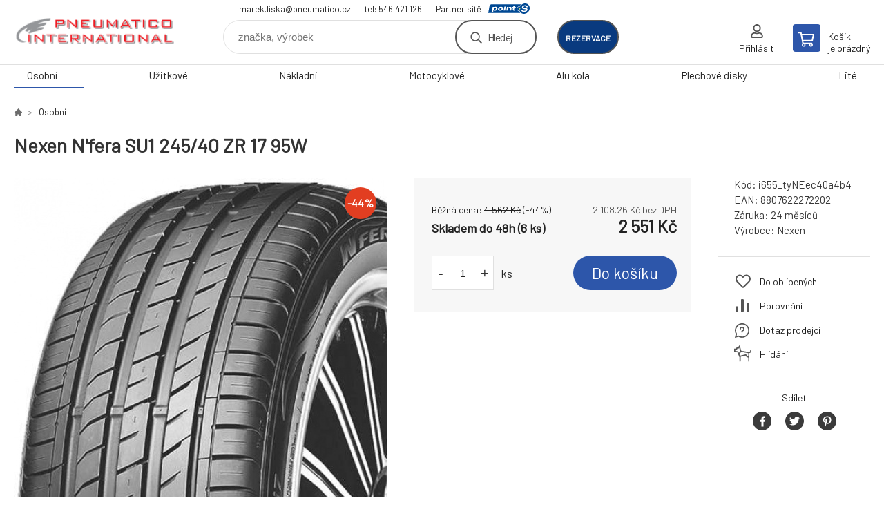

--- FILE ---
content_type: text/html; charset=utf-8
request_url: https://www.pneumatico.cz/nexen-n-fera-su1-245-40-zr-17-95w/
body_size: 7614
content:
<!DOCTYPE html><html lang="cs"><head prefix="og: http://ogp.me/ns# fb: http://ogp.me/ns/fb#"><meta name="author" content="www.pneumatico.cz" data-binargon="{&quot;fce&quot;:&quot;6&quot;, &quot;id&quot;:&quot;83047&quot;, &quot;menaId&quot;:&quot;1&quot;, &quot;menaName&quot;:&quot;Kč&quot;, &quot;languageCode&quot;:&quot;cs-CZ&quot;, &quot;skindir&quot;:&quot;demoeshopkonfi&quot;, &quot;cmslang&quot;:&quot;1&quot;, &quot;langiso&quot;:&quot;cs&quot;, &quot;skinversion&quot;:1768396844, &quot;zemeProDoruceniISO&quot;:&quot;CZ&quot;}"><meta name="robots" content="index, follow, max-snippet:-1, max-image-preview:large"><meta http-equiv="content-type" content="text/html; charset=utf-8"><meta property="og:url" content="https://www.pneumatico.cz/nexen-n-fera-su1-245-40-zr-17-95w/"/><meta property="og:site_name" content="https://www.pneumatico.cz"/><meta property="og:description" content="Nexen N'fera SU1 245/40 ZR 17 95W"/><meta property="og:title" content="Nexen N'fera SU1 245/40 ZR 17 95W"/><link rel="alternate" href="https://www.pneumatico.cz/nexen-n-fera-su1-245-40-zr-17-95w/" hreflang="cs-CZ" />
  <link rel="image_src" href="https://www.pneumatico.cz/imgcache/5/7/pi655-tyneec40a4b4-Nexen-Nfera-SU1_260_260_39208.jpg" />
  <meta property="og:type" content="product"/>
  <meta property="og:image" content="https://www.pneumatico.cz/imgcache/5/7/pi655-tyneec40a4b4-Nexen-Nfera-SU1_260_260_39208.jpg"/>
 <meta name="description" content="Nexen N'fera SU1 245/40 ZR 17 95W">
<meta name="keywords" content="Nexen N'fera SU1 245/40 ZR 17 95W">
<meta name="audience" content="all">
<link rel="canonical" href="https://www.pneumatico.cz/nexen-n-fera-su1-245-40-zr-17-95w/">

			<link rel="preconnect" href="https://fonts.googleapis.com"><link rel="dns-prefetch" href="https://fonts.googleapis.com"><link rel="preconnect" href="https://i.binargon.cz"><link rel="dns-prefetch" href="https://i.binargon.cz"><meta name="viewport" content="width=device-width,initial-scale=1"><title>Nexen N'fera SU1 245/40 ZR 17 95W</title><link rel="stylesheet" href="/skin/version-1768396844/demoeshopkonfi/css-obecne.css" type="text/css"><link rel="stylesheet" href="https://www.pneumatico.cz/skin/demoeshopkonfi/fancybox/jquery.fancybox.css" type="text/css" media="screen"><link href="https://fonts.googleapis.com/css?family=Barlow:wght@300;400;500;600;700&amp;display=swap&amp;subset=latin-ext" rel="stylesheet"><!--commonTemplates_head--><!--EO commonTemplates_head--></head><body class="cmsBody" data-ajax="0"><div class="mainContainer mainContainer--fce6"><header class="header header--default header--menu-enabled-true header--client-1"><div class="header__desktop"><div class="headerDefault"><a class="logo logo--custom logo--default" href="https://www.pneumatico.cz/" title="" role="banner" style="background-image: url(https://www.pneumatico.cz/imgcache/0/0/skin-demoeshopkonfi-logo-1_240_93_4304.png);">www.pneumatico.cz</a><section class="headerContact"><a class="headerContact__item headerContact__item--email" href="mailto:marek.liska@pneumatico.cz">marek.liska@pneumatico.cz</a><a class="headerContact__item headerContact__item--phone" href="tel:tel:%20546%20421%20126">tel: 546 421 126</a><div class="headerContact__partner">Partner sítě<a class="headerContact__logo" href="https://www.point-s.cz/" target="_blank"></a></div></section><form class="search search--default" action="https://www.pneumatico.cz/hledani/" method="post" role="search" id="js-search-form"><div class="search__container search__container--default"><input type="hidden" name="send" value="1"><input type="hidden" name="listpos" value="0"><input class="search__input search__input--default" type="text" name="as_search" placeholder="značka, výrobek" autocomplete="off" id="js-search-input"><button class="search__button search__button--default" type="submit">Hledej</button></div></form><div class="headerDefault__reservation"><a class="headerDefault__reservationButton" href="https://www.rezervacenajisto.cz/bc?servis=1380&amp;lng=cz" target="_blank">rezervace</a></div><section class="userMenu userMenu--default"><a class="userMenu__item userMenu__item--signin js-fancy" href="#commonUserDialog" rel="nofollow"><div class="userMenu__icon userMenu__icon--signin"></div><div class="userMenu__title">Přihlásit</div></a></section><a class="cart cart--default" href="https://www.pneumatico.cz/pokladna/?objagree=0&amp;wtemp_krok=1" rel="nofollow"><div class="cart__icon cart__icon--cart"></div><div class="cart__text"><div class="cart__title">Košík</div><div class="cart__sum">je prázdný</div></div></a></div></div><div class="header__mobile"><section class="headerMobile"><a class="logo logo--custom logo--mobile" href="https://www.pneumatico.cz/" title="" role="banner" style="background-image: url(https://www.pneumatico.cz/imgcache/0/0/skin-demoeshopkonfi-logo-1_240_93_4304.png);">www.pneumatico.cz</a><form class="search search--mobile" action="https://www.pneumatico.cz/hledani/" method="post" role="search" id="js-search-form-mobile"><div class="search__container search__container--mobile"><input type="hidden" name="send" value="1"><input type="hidden" name="listpos" value="0"><input class="search__input search__input--mobile" type="text" name="as_search" placeholder="značka, výrobek" autocomplete="off" id="js-search-input-mobile"><button class="search__button search__button--mobile" type="submit">Hledej</button></div></form><div class="headerMobile__searchButton js-search-toggle">Hledej</div><a class="headerMobile__signInButton headerMobile__signInButton--signin js-fancy" href="#commonUserDialog"><div class="headerMobile__signInButton-icon"></div><div class="headerMobile__signInButton-title">Přihlásit</div></a><a class="headerMobile__reservation" href="https://www.rezervacenajisto.cz/bc?servis=1380&amp;lng=cz" target="_blank"><div class="headerMobile__reservation-frame"><img class="headerMobile__reservation-icon" src="https://www.pneumatico.cz/skin/demoeshopkonfi/svg/calendar.svg" width="" height="" alt="" loading="lazy"></div><div class="headerMobile__reservation-text">rezervace</div></a><a class="cart cart--mobile" href="https://www.pneumatico.cz/pokladna/?objagree=0&amp;wtemp_krok=1" rel="nofollow"><div class="cart__icon cart__icon--cart"></div><div class="cart__text"><div class="cart__title">Košík</div><div class="cart__sum">je prázdný</div></div></a><div class="headerMobile__menuButton" id="js-menu-button">Menu</div></section></div></header><nav class="menu"><div class="menu__container menu__container--visibleOnDesktop-true menu__container--textpagesOnly-false" id="js-menu"><div class="menu__items" id="js-menu-items"><span class="menu__item menu__item--eshop menu__item--selected js-menu-item
                            " data-id="-2147483648"><a class="menu__link" href="https://www.pneumatico.cz/osobni/" title="Osobní" data-id="-2147483648">Osobní</a></span><span class="menu__item menu__item--eshop js-menu-item
                            " data-id="-2147483647"><a class="menu__link" href="https://www.pneumatico.cz/uzitkove/" title="Užitkové" data-id="-2147483647">Užitkové</a></span><span class="menu__item menu__item--eshop js-menu-item
                            " data-id="-2147483646"><a class="menu__link" href="https://www.pneumatico.cz/nakladni/" title="Nákladní" data-id="-2147483646">Nákladní</a></span><span class="menu__item menu__item--eshop js-menu-item
                            " data-id="-2147483645"><a class="menu__link" href="https://www.pneumatico.cz/motocyklove/" title="Motocyklové" data-id="-2147483645">Motocyklové</a></span><span class="menu__item menu__item--eshop js-menu-item
                            " data-id="-2147483644"><a class="menu__link" href="https://www.pneumatico.cz/alu-kola/" title="Alu kola" data-id="-2147483644">Alu kola</a></span><span class="menu__item menu__item--eshop js-menu-item
                            " data-id="-2147483643"><a class="menu__link" href="https://www.pneumatico.cz/plechove-disky/" title="Plechové disky" data-id="-2147483643">Plechové disky</a></span><span class="menu__item menu__item--eshop js-menu-item
                            " data-id="-2147483642"><a class="menu__link" href="https://www.pneumatico.cz/lite/" title="Lité" data-id="-2147483642">Lité</a></span></div><div class="menu__user" id="js-user-menu-mobile"><section class="userMenu userMenu--default"><a class="userMenu__item userMenu__item--signin js-fancy" href="#commonUserDialog" rel="nofollow"><div class="userMenu__icon userMenu__icon--signin"></div><div class="userMenu__title">Přihlásit</div></a></section></div><div class="menu__contact" id="js-contact-mobile"><section class="headerContact"><a class="headerContact__item headerContact__item--email" href="mailto:marek.liska@pneumatico.cz">marek.liska@pneumatico.cz</a><a class="headerContact__item headerContact__item--phone" href="tel:tel:%20546%20421%20126">tel: 546 421 126</a><div class="headerContact__partner">Partner sítě<a class="headerContact__logo" href="https://www.point-s.cz/" target="_blank"></a></div></section></div></div></nav><main class="containerCombined"><section class="fce6 fce6--columns-1" id="setbind-detail" data-enable-desc-change="false" data-setData="{&quot;a&quot;:&quot;https:\/\/www.pneumatico.cz&quot;,&quot;d3&quot;:0,&quot;e&quot;:0,&quot;cs&quot;:[{&quot;a&quot;:1,&quot;b&quot;:&quot;Běžné zboží&quot;,&quot;c&quot;:&quot;DEFAULT&quot;},{&quot;a&quot;:2,&quot;b&quot;:&quot;Novinka&quot;,&quot;c&quot;:&quot;NEW&quot;},{&quot;a&quot;:3,&quot;b&quot;:&quot;Bazar&quot;,&quot;c&quot;:&quot;BAZAR&quot;},{&quot;a&quot;:4,&quot;b&quot;:&quot;Akce&quot;,&quot;c&quot;:&quot;AKCE&quot;},{&quot;a&quot;:5,&quot;b&quot;:&quot;Doporučujeme&quot;,&quot;c&quot;:&quot;DOPORUCUJEME&quot;}],&quot;f&quot;:{&quot;a&quot;:1,&quot;b&quot;:&quot;Kč&quot;},&quot;st&quot;:[1],&quot;Sd&quot;:6,&quot;j&quot;:&quot;Nexen N'fera SU1 245\/40 ZR 17 95W&quot;,&quot;k&quot;:&quot;83047&quot;,&quot;m&quot;:&quot;i655_tyNEec40a4b4&quot;,&quot;n&quot;:&quot;12722&quot;,&quot;o&quot;:&quot;8807622272202&quot;,&quot;p&quot;:&quot;https:\/\/www.pneumatico.cz\/imagegen.php?name=i655-tyneec40a4b4\/Nexen-Nfera-SU1.jpg&amp;ftime=1696438798&quot;,&quot;q&quot;:2108.26,&quot;r&quot;:2551,&quot;s&quot;:3770.25,&quot;t&quot;:4562,&quot;x2&quot;:{&quot;a&quot;:1,&quot;b&quot;:&quot;ks&quot;},&quot;x&quot;:{&quot;a&quot;:&quot;1&quot;,&quot;b&quot;:{&quot;1&quot;:{&quot;a&quot;:1,&quot;b&quot;:&quot;&quot;,&quot;c&quot;:&quot;ks&quot;},&quot;2&quot;:{&quot;a&quot;:2,&quot;b&quot;:&quot;&quot;,&quot;c&quot;:&quot;g&quot;,&quot;d&quot;:2},&quot;3&quot;:{&quot;a&quot;:3,&quot;b&quot;:&quot;&quot;,&quot;c&quot;:&quot;m&quot;,&quot;d&quot;:2},&quot;4&quot;:{&quot;a&quot;:4,&quot;b&quot;:&quot;&quot;,&quot;c&quot;:&quot;cm&quot;,&quot;d&quot;:2},&quot;5&quot;:{&quot;a&quot;:5,&quot;b&quot;:&quot;&quot;,&quot;c&quot;:&quot;kg&quot;,&quot;d&quot;:2}},&quot;c&quot;:{}}}" data-setBindDiscountsCalc="0"><div class="fce6__top"><nav class="commonBreadcrumb"><a class="commonBreadcrumb__item commonBreadcrumb__item--first" href="https://www.pneumatico.cz" title="E-shop s pneu a disky"><span class="commonBreadcrumb__textHP"></span></a><a class="commonBreadcrumb__item commonBreadcrumb__item--regular" href="https://www.pneumatico.cz/osobni/" title="Osobní">Osobní</a><span class="commonBreadcrumb__item commonBreadcrumb__item--last" title="Nexen N'fera SU1 245/40 ZR 17 95W">Nexen N'fera SU1 245/40 ZR 17 95W</span></nav><h1 class="fce6__name" id="setbind-name">Nexen N'fera SU1 245/40 ZR 17 95W</h1></div><div class="fce6__left"><div class="mainImage mainImage--columns-1"><div id="js-fce6-mobile-gallery" data-zoom="default"><a class="mainImage__item js-fancy-thumbnail" data-fancybox-type="image" data-fancybox-group="thumbnails" target="_blank" title="" href="https://www.pneumatico.cz/imgcache/5/7/pi655-tyneec40a4b4-Nexen-Nfera-SU1_-1_-1_39208.jpg"><div class="mainImage__labelsLeft"><div id="setbind-labels-node"><div id="setbind-labels"></div></div></div><div class="mainImage__labelsRight"><div class="mainImage__discount" id="setbind-savings-percent-node-1" style="display:flex;">
						-<span id="setbind-savings-percent-1">44</span>%
					</div></div><img class="mainImage__image" id="setbind-image" width="540" height="540" title="Nexen N'fera SU1 245/40 ZR 17 95W" alt="Nexen N'fera SU1 245/40 ZR 17 95W" loading="lazy" src="https://www.pneumatico.cz/imgcache/5/7/pi655-tyneec40a4b4-Nexen-Nfera-SU1_540_540_39208.jpg"></a></div></div></div><form class="fce6__center" method="post" action="https://www.pneumatico.cz/nexen-n-fera-su1-245-40-zr-17-95w/"><input name="nakup" type="hidden" value="83047" id="setbind-product-id"><div class="fce6__purchaseBox" id="setbind-cart-node"><div class="flexContainer"><div class="fce6__priceBefore" id="setbind-price-vat-before-node"><span class="fce6__priceBeforeTitle">Běžná cena:
								</span><span class="fce6__priceBeforeStroke"><span class="fce6__priceBeforeValue" id="setbind-price-vat-before">4 562</span> <span class="fce6__priceBeforeCurrency">Kč</span></span><span class="fce6__priceBeforePercentContainer">
									(-<span class="fce6__priceBeforePercent" id="setbind-savings-percent-2">44</span>%)
								</span></div><div class="fce6__priceTaxExcluded"><span id="setbind-price-tax-excluded">2 108.26</span> Kč bez DPH</div></div><div class="fce6__referenceUnit"><div class="cMernaJednotka cMernaJednotka--detail" style="display:none;" id="setbind-mernaJednotka-node"><span class="cMernaJednotka__cenaS" id="setbind-mernaJednotka-cenaS"></span><span class="cMernaJednotka__mena">Kč</span><span class="cMernaJednotka__oddelovac">/</span><span class="cMernaJednotka__value" id="setbind-mernaJednotka-value"></span><span class="cMernaJednotka__unit" id="setbind-mernaJednotka-unit"></span></div></div><div class="flexContainer flexContainer--baseline"><div class="availability"><div>Skladem do 48h (6 ks)</div></div><div class="fce6__priceTaxIncluded"><span id="setbind-price-tax-included">2 551</span> Kč</div></div><div class="fce6__purchaseControl"><div class="fce6AmountUnit"><section class="amountInput js-amount-input"><button class="amountInput__button amountInput__button--minus" type="button" id="setbind-minus">-</button><input class="amountInput__input" name="ks" value="1" id="setbind-amount" type="text"><button class="amountInput__button amountInput__button--plus" type="button" id="setbind-plus">+</button></section><div class="fce6AmountUnit__unitSelect"><div class="unitSelect unitSelect--unit" id="setbind-cart-unit-name">ks</div></div></div><button class="fce6__buttonBuy" id="setbind-submit" data-pen="false">Do košíku</button></div></div><div class="fce6__cartUnitContainer" id="setbind-cart-unit-node"><div class="fce6__cartUnitTitle">Vyberte si zvýhodněné balení</div><div id="setbind-cart-unit-table"></div></div><div class="fce6__purchaseBox fce6__purchaseBox--error" id="setbind-error"></div><div class="fce6__quantityDiscounts" id="setbind-discounts-node"><div class="fce6__quantityDiscountsTitle">Množstevní slevy</div><div class="fce6__quantityDiscountsTable" id="setbind-discounts-table"></div></div></form><div class="fce6__right"><div class="fce6__rightContainer fce6__rightContainer--info"><div class="fce6__table"><div class="fce6__row fce6__row--code"><span class="fce6__rowLabel">Kód:
							</span><span class="fce6__rowValue" id="setbind-code">i655_tyNEec40a4b4</span></div><div class="fce6__row fce6__row--ean"><span class="fce6__rowLabel">EAN:
							</span><span class="fce6__rowValue" id="setbind-ean">8807622272202</span></div><div class="fce6__row fce6__row--warranty"><span class="fce6__rowLabel">Záruka:
							</span><span class="fce6__rowValue">24 měsíců</span></div><div class="fce6__row fce6__row--producer"><span class="fce6__rowLabel">Výrobce:
							</span><a class="fce6__rowValue fce6__rowValue--link" href="https://www.pneumatico.cz/nexen/" title="Nexen">Nexen</a></div></div></div><div class="fce6__rightContainer fce6__rightContainer--links"><div class="fce6RightLinks"><a class="fce6RightLinks-item fce6RightLinks-item--favourites" href="https://www.pneumatico.cz/nexen-n-fera-su1-245-40-zr-17-95w/?createfav=83047" rel="nofollow">Do oblíbených</a><a class="fce6RightLinks-item fce6RightLinks-item--comparison" href="https://www.pneumatico.cz/nexen-n-fera-su1-245-40-zr-17-95w/?pridatporovnani=83047" rel="nofollow">Porovnání</a><a class="fce6RightLinks-item fce6RightLinks-item--question js-fancy" href="#js-question-form" rel="nofollow">Dotaz prodejci</a><a class="fce6RightLinks-item fce6RightLinks-item--watchdog js-fancy" href="#js-watchdog-form" rel="nofollow">Hlídání</a></div></div><div class="fce6__rightContainer fce6__rightContainer--share"><section class="share"><div class="share__text">Sdílet</div><div class="share__buttons"><a class="share__button share__button--facebook" href="https://www.facebook.com/sharer/sharer.php?u=https://www.pneumatico.cz/nexen-n-fera-su1-245-40-zr-17-95w/&amp;display=popup&amp;ref=plugin&amp;src=share_button" onclick="return !window.open(this.href, 'Facebook', 'width=640,height=580')" rel="nofollow"></a><a class="share__button share__button--twitter" href="https://twitter.com/intent/tweet?url=https://www.pneumatico.cz/nexen-n-fera-su1-245-40-zr-17-95w/" onclick="return !window.open(this.href, 'Twitter', 'width=640,height=580')" rel="nofollow"></a><a class="share__button share__button--pinterest" href="//www.pinterest.com/pin/create/button/?url==https://www.pneumatico.cz/nexen-n-fera-su1-245-40-zr-17-95w/" onclick="return !window.open(this.href, 'Pinterest', 'width=640,height=580')" rel="nofollow"></a></div></section></div></div><div class="fce6__bottom"><section class="tabs" id="js-fce6-tabs"><div class="tabs__head js-tabs-head"><div class="tabs__headItem js-tabs-head-item" id="js-tabs-head-item-description">Popis a parametry</div><div class="tabs__headItem js-tabs-head-item" id="js-tabs-head-item-reviews">Recenze (0)
                </div></div><div class="tabs__body js-tabs-body"><div class="tabs__bodyItem js-tabs-body-item"><div class="tabs__descriptionContainer flexContainer flexContainer--spaceBetween"><div class="fce6__description fce6__description--parameters-true typography typography--fce6"><h2 class="fce6__secondaryHeading">Nexen N'fera SU1 245/40 ZR 17 95W</h2><div id="setbind-description-default"></div></div><div class="fce6__parameters fce6__parameters--wide-false"><div class="fce6__paramsHeading">Parametry<a class="fce6__compare" href="https://www.pneumatico.cz/nexen-n-fera-su1-245-40-zr-17-95w/?pridatporovnani=83047" rel="nofollow">Porovnání</a></div><div class="fce6__params fce6__params--wide-false"><div class="fce6__param"><div class="fce6__paramLeft">Dezen</div><div class="fce6__paramRight">N'fera SU1</div></div><div class="fce6__param"><div class="fce6__paramLeft">Šířka</div><div class="fce6__paramRight">245</div></div><div class="fce6__param"><div class="fce6__paramLeft">Profil</div><div class="fce6__paramRight">40</div></div><div class="fce6__param"><div class="fce6__paramLeft">Konstrukce</div><div class="fce6__paramRight">ZR</div></div><div class="fce6__param"><div class="fce6__paramLeft">Průměr</div><div class="fce6__paramRight">17</div></div><div class="fce6__param"><div class="fce6__paramLeft">Hmotnostní index</div><div class="fce6__paramRight">95</div></div><div class="fce6__param"><div class="fce6__paramLeft">Rychlostní index</div><div class="fce6__paramRight">W</div></div><div class="fce6__param"><div class="fce6__paramLeft">Období</div><div class="fce6__paramRight">Letní</div></div><div class="fce6__param"><div class="fce6__paramLeft">Kategorie zboží</div><div class="fce6__paramRight">Pneumatiky</div></div><div class="fce6__param"><div class="fce6__paramLeft">Dojezdová</div><div class="fce6__paramRight">ne</div></div><div class="fce6__param"><div class="fce6__paramLeft">Protektor</div><div class="fce6__paramRight">ne</div></div><div class="fce6__param"><div class="fce6__paramLeft">Valivý odpor</div><div class="fce6__paramRight">C</div></div><div class="fce6__param"><div class="fce6__paramLeft">Přilnavost na mokru</div><div class="fce6__paramRight">B</div></div><div class="fce6__param"><div class="fce6__paramLeft">Hluk tř.</div><div class="fce6__paramRight">2</div></div><div class="fce6__param"><div class="fce6__paramLeft">Hlučnost</div><div class="fce6__paramRight">72</div></div><div class="fce6__param"><div class="fce6__paramLeft">Hmotnost</div><div class="fce6__paramRight">9.77</div></div><div class="fce6__param"><div class="fce6__paramLeft">Třída značky</div><div class="fce6__paramRight">Budget</div></div><div class="fce6__param"><div class="fce6__paramLeft">Kategorie vozu</div><div class="fce6__paramRight">Osobní</div></div><div class="fce6__param"><div class="fce6__paramLeft">Zesílená</div><div class="fce6__paramRight">XL</div></div><div class="fce6__param"><div class="fce6__paramLeft">Ochrana ráfku</div><div class="fce6__paramRight">FR</div></div></div></div></div></div><div class="tabs__bodyItem js-tabs-body-item"><div class="fce6__noReviewsYet">Produkt zatím nehodnocen</div><div class="flexContainer flexContainer--center"><a class="fce6__addReviewButton js-fancy" href="#js-add-review">Přidat recenzi</a></div><form class="addReview" method="post" action="https://www.pneumatico.cz/nexen-n-fera-su1-245-40-zr-17-95w/" id="js-add-review"><input name="recenzeData[83047][recenzeHodnoceniProcenta]" type="hidden" value="100" id="js-add-review-percent"><input type="hidden" name="prodId" value="83047"><input type="hidden" name="addRecenze" value="1"><label class="addReview__label">Text recenze</label><textarea class="addReview__textarea" name="recenzeData[83047][recenze_text]"></textarea><label class="addReview__label">Klady</label><textarea class="addReview__textarea" name="recenzeData[83047][recenzeTextPositivni]"></textarea><label class="addReview__label">Zápory</label><textarea class="addReview__textarea" name="recenzeData[83047][recenzeTextNegativni]"></textarea><div class="flexContainer flexContainer--center"><div class="addReview__stars"><div class="addReview__stars addReview__stars--inner" id="js-stars-inner"></div><div class="addReview__starsItems"><div class="addReview__starsItem js-add-review-star" data-star="1"></div><div class="addReview__starsItem js-add-review-star" data-star="2"></div><div class="addReview__starsItem js-add-review-star" data-star="3"></div><div class="addReview__starsItem js-add-review-star" data-star="4"></div><div class="addReview__starsItem js-add-review-star" data-star="5"></div></div></div></div><div class="flexContainer flexContainer--center"><button class="addReview__button" type="submit">Přidat recenzi</button></div></form></div></div></section></div><div class="fce6__questionForm" id="js-question-form"><div class="moreInfoForm"><h1 class="moreInfoForm__main-title">Nexen N'fera SU1 245/40 ZR 17 95W</h1><form id="questionForm" class="moreInfoForm__form" method="post" action="https://www.pneumatico.cz/nexen-n-fera-su1-245-40-zr-17-95w/" autocomplete="on"><div class="moreInfoForm__row"><label for="stiz_mail" class="moreInfoForm__label">E-mail</label><div class="moreInfoForm__value"><input type="email" class="moreInfoForm__input" id="stiz_mail" name="infoobratem" value="@" autocomplete="email" required="true" pattern="^\s*[^@\s]+@(\w+(-\w+)*\.)+[a-zA-Z]{2,63}\s*$"><div class="moreInfoForm__validation"><div class="validation" id="validation_stiz_mail"><div class="validation__icon"></div>Email, na který Vám přijde odpověď</div></div></div></div><div class="moreInfoForm__row"><label for="stiz_tel" class="moreInfoForm__label">Telefon</label><div class="moreInfoForm__value"><input type="tel" class="moreInfoForm__input" name="infoobratem3" id="stiz_tel" value="+420" autocomplete="tel" required="true" pattern="^(([+]|00)(\s*[0-9]){1,4}){0,1}(\s*[0-9]){9,10}$"><div class="moreInfoForm__validation"><div class="validation" id="validation_stiz_tel"><div class="validation__icon"></div>Zadejte kontaktní telefon</div></div></div></div><div class="moreInfoForm__row moreInfoForm__row--message"><label for="stiz_text" class="moreInfoForm__label">Vzkaz</label><div class="moreInfoForm__value"><textarea name="infoobratem2" class="moreInfoForm__textarea" id="stiz_text" required="true" pattern=".*[\S]{2,}.*"></textarea><div class="moreInfoForm__validation"><div class="validation" id="validation_stiz_text"><div class="validation__icon"></div>Vaše přání, alespoň 3 znaků</div></div></div></div><div class="moreInfoForm__captcha"><div class="moreInfoForm__captcha-google"><input data-binargon="commonReCaptcha" type="hidden" autocomplete="off" name="recaptchaResponse" id="recaptchaResponse" class="js-commonReCaptcha-response"><div style="display: none;"><input type="hidden" name="infoobratemcaptcha" id="infoobratemcaptcha" value="1"></div></div></div><div class="moreInfoForm__buttons-wrapper"><a href="/" title="Zpět do eshopu" class="moreInfoForm__back">Zpět do eshopu</a><button type="submit" class="moreInfoForm__send">Odeslat</button></div></form></div></div><div class="fce6__watchDogForm" id="js-watchdog-form"><div data-binargon="commonWatchDog" class="commonWatchDog commonWatchDog--common-popup-false"><form name="pes" id="pes" method="post" action="https://www.pneumatico.cz/nexen-n-fera-su1-245-40-zr-17-95w/"><input type="hidden" name="haf" value="1" id="id_commonWatchDog_hidden_haf"><div class="commonWatchDog__title">Hlídání produktu</div><input type="hidden" name="detail" id="id_commonWatchDog_hidden_detail" value="83047"><div class="commonWatchDog__text">Zadejte podmínky a email, na který chcete poslat zprávu při splnění těchto podmínek</div><div class="commonWatchDog__body"><div class="commonWatchDog__body__inner"><div class="commonWatchDog__row"><input type="checkbox" name="haf_sklad" id="haf_sklad" class="commonWatchDog__input js-commonWatchDog-checkbox"><label for="haf_sklad" class="commonWatchDog__label">Produkt bude skladem</label></div><div class="commonWatchDog__row"><input type="checkbox" name="haf_cena" id="haf_cena2sdph" class="commonWatchDog__input js-commonWatchDog-checkbox"><label for="haf_cena2sdph" class="commonWatchDog__label">Pokud cena klesne pod</label><div class="commonWatchDog__price-input"><input type="number" class="commonWatchDog__input js-haf_cena2sdph_input" name="haf_cena2sdph" value="2551"></div>Kč</div><div class="commonWatchDog__row"><input type="checkbox" name="haf_cena3" id="haf_cena3" class="commonWatchDog__input js-commonWatchDog-checkbox" checked><label for="haf_cena3" class="commonWatchDog__label">Při každé změně ceny</label></div><div class="commonWatchDog__row commonWatchDog__row--email"><label for="haf_mail" class="commonWatchDog__label commonWatchDog__label--email">Pošlete zprávu na můj email</label><input class="commonWatchDog__input" type="email" name="haf_mail" id="haf_mail" pattern=".*[\S]{2,}.*" required="true" value="@"></div></div></div><div class="commonWatchDog__footer"><div class="commonWatchDog__captcha"><input data-binargon="commonReCaptcha" type="hidden" autocomplete="off" name="recaptchaResponse" id="recaptchaResponse" class="js-commonReCaptcha-response"><div style="display: none;"><input type="hidden" name="" id="" value="1"></div></div><div class="commonWatchDog__button"><button class="btn" type="submit">Hlídat</button></div></div></form></div></div></section></main><section class="newsletter newsletter--fce6"><div class="newsletter__container"><div class="newsletter__text">Slevy a novinky e-mailem</div><form class="newsletter__form" method="post" action="https://www.pneumatico.cz/nexen-n-fera-su1-245-40-zr-17-95w/" id="js-newsletter"><input type="hidden" name="recaptchaResponse" id="recaptchaResponse"><input class="newsletter__input" type="email" name="enov" placeholder="@" required="true"><button class="newsletter__button" type="submit"><span class="newsletter__buttonText newsletter__buttonText--1">Chci</span><span class="newsletter__buttonText newsletter__buttonText--2">odebírat</span></button></form><div class="newsletter__contact"><a class="newsletter__link newsletter__link--email" href="mailto:marek.liska@pneumatico.cz" rel="nofollow">marek.liska@pneumatico.cz</a><a class="newsletter__link newsletter__link--phone" href="tel:tel:%20546%20421%20126" rel="nofollow">tel: 546 421 126</a></div></div></section><section class="preFooter preFooter--fce6"><div class="preFooter__content"><div class="preFooter__logo"><a class="logo logo--custom logo--footer" href="https://www.pneumatico.cz/" title="" role="banner" style="background-image: url(https://www.pneumatico.cz/imgcache/0/0/skin-demoeshopkonfi-logo-1_240_93_4304.png);">www.pneumatico.cz</a></div><address class="preFooter__address">PNEUMATICO International, spol. s r. o.<br>Němčičky 91<br>664 66 Němčičky<br>Česká Republika<br>IČO: 41604831<br>DIČ: CZ41604831</address><div class="preFooter__textpages"><div class="preFooter__textpagesColumn preFooter__textpagesColumn--1"><div class="preFooter__textpagesButton js-prefooter-textpages-button" data-id="1"><span class="preFooter__mobileOnly">Další informace</span></div><ul class="footerTextpages footerTextpages--default js-footerTextpages" data-id="1"><li class="footerTextpages__item footerTextpages__item--warrantyClaim"><a href="https://www.pneumatico.cz/reklamace/" title="Reklamace" class="footerTextpages__link ">Reklamace</a></li><li class="footerTextpages__item footerTextpages__item--reviews"><a href="https://www.pneumatico.cz/recenze/" title="Recenze" class="footerTextpages__link ">Recenze</a></li></ul></div><div class="preFooter__textpagesColumn preFooter__textpagesColumn--2"><div class="preFooter__textpagesButton js-prefooter-textpages-button" data-id="2"><span class="preFooter__mobileOnly">Textové stránky</span></div><ul class="footerTextpages footerTextpages--default js-footerTextpages" data-id="2"><li class="footerTextpages__item footerTextpages__item--TXTOBCH"><a href="https://www.pneumatico.cz/obchodni-podminky/" title="Obchodní podmínky" class="footerTextpages__link ">Obchodní podmínky</a></li><li class="footerTextpages__item"><a href="https://www.pneumatico.cz/mimosoudni-reseni-spotrebitelskych-sporu/" title="Mimosoudní řešení spotřebitelských sporů" class="footerTextpages__link ">Mimosoudní řešení spotřebitelských sporů</a></li></ul></div></div><section class="social"></section><div class="preFooter__payments"></div></div></section><footer class="footer footer--fce6"><div class="footer__copyright"><span>Copyright © 2026 PNEUMATICO International, spol. s r. o. </span><span>Všechna práva vyhrazena.</span></div><div class="footer__binargon"><a target="_blank" href="https://www.binargon.cz/eshop/" title="Tvorba a pronájem eshopů">Tvorba a pronájem eshopů</a> <a target="_blank" title="Binargon – www prezentace, informační systémy a internetové obchody" href="https://www.binargon.cz/">BINARGON.cz</a> - <a href="https://www.pneumatico.cz/sitemap/" title="">Mapa stránek</a></div><div class="footer__captcha" id="binargonRecaptchaBadge"></div><script type="text/javascript" src="/admin/js/binargon.recaptchaBadge.js" async="true" defer></script></footer></div><script type="text/javascript" src="/admin/js/index.php?load=jquery,jquery.fancybox.pack,glide,forms,range4,slick,binargon.whisperer,ajaxcontroll,binargon.cEssoxKalkulacka,binargon.cDeliveryClass,binargon.produktDetailClass,montanus.tabs,binargon.cVelikostniTabulky"></script><script type="text/javascript" src="https://www.pneumatico.cz/version-1768395879/indexjs_6_1_demoeshopkonfi.js"></script><div class="commonUserDialog commonUserDialog--common-popup-false" id="commonUserDialog" style="display:none;"><div class="commonUserDialog__loginForm"><div class="commonUserDialog__loginForm__title">Přihlášení</div><form method="post" action="https://www.pneumatico.cz/nexen-n-fera-su1-245-40-zr-17-95w/" class="commonUserDialog__loginForm__form"><input type="hidden" name="loging" value="1"><div class="commonUserDialog__loginForm__row"><label class="commonUserDialog__loginForm__label commonUserDialog__loginForm__label--name">Uživatelské jméno:</label><input class="commonUserDialog__loginForm__input commonUserDialog__loginForm__input--name input" type="text" name="log_new" value="" autocomplete="username"></div><div class="commonUserDialog__loginForm__row"><label class="commonUserDialog__loginForm__label commonUserDialog__loginForm__label--password">Heslo:</label><input class="commonUserDialog__loginForm__input commonUserDialog__loginForm__input--password input" type="password" name="pass_new" value="" autocomplete="current-password"></div><div class="commonUserDialog__loginForm__row commonUserDialog__loginForm__row--buttonsWrap"><a class="commonUserDialog__loginForm__forgottenHref" href="https://www.pneumatico.cz/prihlaseni/">Zapomenuté heslo</a><button class="commonUserDialog__loginForm__button button" type="submit">Přihlásit</button></div><div class="commonUserDialog__loginForm__row commonUserDialog__loginForm__row--facebook"></div><div class="commonUserDialog__loginForm__row commonUserDialog__loginForm__row--register"><span class="commonUserDialog__loginForm__registrationDesc">Nemáte ještě účet?<a class="commonUserDialog__loginForm__registrationHref" href="https://www.pneumatico.cz/registrace/">Zaregistrujte se</a><span class="commonUserDialog__loginForm__registrationDot">.</span></span></div></form></div></div><!--commonTemplates (začátek)--><script data-binargon="common_json-ld (detail)" type="application/ld+json">{"@context":"http://schema.org/","@type":"Product","sku":"i655_tyNEec40a4b4","name":"Nexen N'fera SU1 245\/40 ZR 17 95W","image":["https:\/\/www.pneumatico.cz\/imagegen.php?name=i655-tyneec40a4b4\/Nexen-Nfera-SU1.jpg"],"description":"","gtin13":"8807622272202","manufacturer":"Nexen","brand":{"@type":"Brand","name":"Nexen"},"category":"Osobní","weight":"9.770","isRelatedTo":[],"isSimilarTo":[],"offers":{"@type":"Offer","price":"2551","priceValidUntil":"2026-01-18","itemCondition":"http://schema.org/NewCondition","priceCurrency":"CZK","availability":"http:\/\/schema.org\/InStock","url":"https://www.pneumatico.cz/nexen-n-fera-su1-245-40-zr-17-95w/"}}</script><script data-binargon="common_json-ld (breadcrumb)" type="application/ld+json">{"@context":"http://schema.org","@type":"BreadcrumbList","itemListElement": [{"@type":"ListItem","position": 1,"item":{"@id":"https:\/\/www.pneumatico.cz","name":"https:\/\/www.pneumatico.cz","image":""}},{"@type":"ListItem","position": 2,"item":{"@id":"https:\/\/www.pneumatico.cz\/osobni\/","name":"Osobní","image":"https:\/\/www.pneumatico.cz\/publicdoc\/kat-osobni-2.jpg"}},{"@type":"ListItem","position": 3,"item":{"@id":"https:\/\/www.pneumatico.cz\/nexen-n-fera-su1-245-40-zr-17-95w\/","name":"Nexen N'fera SU1 245\/40 ZR 17 95W","image":"https:\/\/www.pneumatico.cz\/imagegen.php?autoimage=i655-tyneec40a4b4"}}]}</script><!--commonTemplates (konec)--></body></html>


--- FILE ---
content_type: text/html; charset=utf-8
request_url: https://www.google.com/recaptcha/api2/anchor?ar=1&k=6Lf7WcojAAAAAGM0TrLgwtdYl5wYUA6l9yKzXJj_&co=aHR0cHM6Ly93d3cucG5ldW1hdGljby5jejo0NDM.&hl=en&v=PoyoqOPhxBO7pBk68S4YbpHZ&size=invisible&anchor-ms=20000&execute-ms=30000&cb=r8k6t1w00oue
body_size: 48534
content:
<!DOCTYPE HTML><html dir="ltr" lang="en"><head><meta http-equiv="Content-Type" content="text/html; charset=UTF-8">
<meta http-equiv="X-UA-Compatible" content="IE=edge">
<title>reCAPTCHA</title>
<style type="text/css">
/* cyrillic-ext */
@font-face {
  font-family: 'Roboto';
  font-style: normal;
  font-weight: 400;
  font-stretch: 100%;
  src: url(//fonts.gstatic.com/s/roboto/v48/KFO7CnqEu92Fr1ME7kSn66aGLdTylUAMa3GUBHMdazTgWw.woff2) format('woff2');
  unicode-range: U+0460-052F, U+1C80-1C8A, U+20B4, U+2DE0-2DFF, U+A640-A69F, U+FE2E-FE2F;
}
/* cyrillic */
@font-face {
  font-family: 'Roboto';
  font-style: normal;
  font-weight: 400;
  font-stretch: 100%;
  src: url(//fonts.gstatic.com/s/roboto/v48/KFO7CnqEu92Fr1ME7kSn66aGLdTylUAMa3iUBHMdazTgWw.woff2) format('woff2');
  unicode-range: U+0301, U+0400-045F, U+0490-0491, U+04B0-04B1, U+2116;
}
/* greek-ext */
@font-face {
  font-family: 'Roboto';
  font-style: normal;
  font-weight: 400;
  font-stretch: 100%;
  src: url(//fonts.gstatic.com/s/roboto/v48/KFO7CnqEu92Fr1ME7kSn66aGLdTylUAMa3CUBHMdazTgWw.woff2) format('woff2');
  unicode-range: U+1F00-1FFF;
}
/* greek */
@font-face {
  font-family: 'Roboto';
  font-style: normal;
  font-weight: 400;
  font-stretch: 100%;
  src: url(//fonts.gstatic.com/s/roboto/v48/KFO7CnqEu92Fr1ME7kSn66aGLdTylUAMa3-UBHMdazTgWw.woff2) format('woff2');
  unicode-range: U+0370-0377, U+037A-037F, U+0384-038A, U+038C, U+038E-03A1, U+03A3-03FF;
}
/* math */
@font-face {
  font-family: 'Roboto';
  font-style: normal;
  font-weight: 400;
  font-stretch: 100%;
  src: url(//fonts.gstatic.com/s/roboto/v48/KFO7CnqEu92Fr1ME7kSn66aGLdTylUAMawCUBHMdazTgWw.woff2) format('woff2');
  unicode-range: U+0302-0303, U+0305, U+0307-0308, U+0310, U+0312, U+0315, U+031A, U+0326-0327, U+032C, U+032F-0330, U+0332-0333, U+0338, U+033A, U+0346, U+034D, U+0391-03A1, U+03A3-03A9, U+03B1-03C9, U+03D1, U+03D5-03D6, U+03F0-03F1, U+03F4-03F5, U+2016-2017, U+2034-2038, U+203C, U+2040, U+2043, U+2047, U+2050, U+2057, U+205F, U+2070-2071, U+2074-208E, U+2090-209C, U+20D0-20DC, U+20E1, U+20E5-20EF, U+2100-2112, U+2114-2115, U+2117-2121, U+2123-214F, U+2190, U+2192, U+2194-21AE, U+21B0-21E5, U+21F1-21F2, U+21F4-2211, U+2213-2214, U+2216-22FF, U+2308-230B, U+2310, U+2319, U+231C-2321, U+2336-237A, U+237C, U+2395, U+239B-23B7, U+23D0, U+23DC-23E1, U+2474-2475, U+25AF, U+25B3, U+25B7, U+25BD, U+25C1, U+25CA, U+25CC, U+25FB, U+266D-266F, U+27C0-27FF, U+2900-2AFF, U+2B0E-2B11, U+2B30-2B4C, U+2BFE, U+3030, U+FF5B, U+FF5D, U+1D400-1D7FF, U+1EE00-1EEFF;
}
/* symbols */
@font-face {
  font-family: 'Roboto';
  font-style: normal;
  font-weight: 400;
  font-stretch: 100%;
  src: url(//fonts.gstatic.com/s/roboto/v48/KFO7CnqEu92Fr1ME7kSn66aGLdTylUAMaxKUBHMdazTgWw.woff2) format('woff2');
  unicode-range: U+0001-000C, U+000E-001F, U+007F-009F, U+20DD-20E0, U+20E2-20E4, U+2150-218F, U+2190, U+2192, U+2194-2199, U+21AF, U+21E6-21F0, U+21F3, U+2218-2219, U+2299, U+22C4-22C6, U+2300-243F, U+2440-244A, U+2460-24FF, U+25A0-27BF, U+2800-28FF, U+2921-2922, U+2981, U+29BF, U+29EB, U+2B00-2BFF, U+4DC0-4DFF, U+FFF9-FFFB, U+10140-1018E, U+10190-1019C, U+101A0, U+101D0-101FD, U+102E0-102FB, U+10E60-10E7E, U+1D2C0-1D2D3, U+1D2E0-1D37F, U+1F000-1F0FF, U+1F100-1F1AD, U+1F1E6-1F1FF, U+1F30D-1F30F, U+1F315, U+1F31C, U+1F31E, U+1F320-1F32C, U+1F336, U+1F378, U+1F37D, U+1F382, U+1F393-1F39F, U+1F3A7-1F3A8, U+1F3AC-1F3AF, U+1F3C2, U+1F3C4-1F3C6, U+1F3CA-1F3CE, U+1F3D4-1F3E0, U+1F3ED, U+1F3F1-1F3F3, U+1F3F5-1F3F7, U+1F408, U+1F415, U+1F41F, U+1F426, U+1F43F, U+1F441-1F442, U+1F444, U+1F446-1F449, U+1F44C-1F44E, U+1F453, U+1F46A, U+1F47D, U+1F4A3, U+1F4B0, U+1F4B3, U+1F4B9, U+1F4BB, U+1F4BF, U+1F4C8-1F4CB, U+1F4D6, U+1F4DA, U+1F4DF, U+1F4E3-1F4E6, U+1F4EA-1F4ED, U+1F4F7, U+1F4F9-1F4FB, U+1F4FD-1F4FE, U+1F503, U+1F507-1F50B, U+1F50D, U+1F512-1F513, U+1F53E-1F54A, U+1F54F-1F5FA, U+1F610, U+1F650-1F67F, U+1F687, U+1F68D, U+1F691, U+1F694, U+1F698, U+1F6AD, U+1F6B2, U+1F6B9-1F6BA, U+1F6BC, U+1F6C6-1F6CF, U+1F6D3-1F6D7, U+1F6E0-1F6EA, U+1F6F0-1F6F3, U+1F6F7-1F6FC, U+1F700-1F7FF, U+1F800-1F80B, U+1F810-1F847, U+1F850-1F859, U+1F860-1F887, U+1F890-1F8AD, U+1F8B0-1F8BB, U+1F8C0-1F8C1, U+1F900-1F90B, U+1F93B, U+1F946, U+1F984, U+1F996, U+1F9E9, U+1FA00-1FA6F, U+1FA70-1FA7C, U+1FA80-1FA89, U+1FA8F-1FAC6, U+1FACE-1FADC, U+1FADF-1FAE9, U+1FAF0-1FAF8, U+1FB00-1FBFF;
}
/* vietnamese */
@font-face {
  font-family: 'Roboto';
  font-style: normal;
  font-weight: 400;
  font-stretch: 100%;
  src: url(//fonts.gstatic.com/s/roboto/v48/KFO7CnqEu92Fr1ME7kSn66aGLdTylUAMa3OUBHMdazTgWw.woff2) format('woff2');
  unicode-range: U+0102-0103, U+0110-0111, U+0128-0129, U+0168-0169, U+01A0-01A1, U+01AF-01B0, U+0300-0301, U+0303-0304, U+0308-0309, U+0323, U+0329, U+1EA0-1EF9, U+20AB;
}
/* latin-ext */
@font-face {
  font-family: 'Roboto';
  font-style: normal;
  font-weight: 400;
  font-stretch: 100%;
  src: url(//fonts.gstatic.com/s/roboto/v48/KFO7CnqEu92Fr1ME7kSn66aGLdTylUAMa3KUBHMdazTgWw.woff2) format('woff2');
  unicode-range: U+0100-02BA, U+02BD-02C5, U+02C7-02CC, U+02CE-02D7, U+02DD-02FF, U+0304, U+0308, U+0329, U+1D00-1DBF, U+1E00-1E9F, U+1EF2-1EFF, U+2020, U+20A0-20AB, U+20AD-20C0, U+2113, U+2C60-2C7F, U+A720-A7FF;
}
/* latin */
@font-face {
  font-family: 'Roboto';
  font-style: normal;
  font-weight: 400;
  font-stretch: 100%;
  src: url(//fonts.gstatic.com/s/roboto/v48/KFO7CnqEu92Fr1ME7kSn66aGLdTylUAMa3yUBHMdazQ.woff2) format('woff2');
  unicode-range: U+0000-00FF, U+0131, U+0152-0153, U+02BB-02BC, U+02C6, U+02DA, U+02DC, U+0304, U+0308, U+0329, U+2000-206F, U+20AC, U+2122, U+2191, U+2193, U+2212, U+2215, U+FEFF, U+FFFD;
}
/* cyrillic-ext */
@font-face {
  font-family: 'Roboto';
  font-style: normal;
  font-weight: 500;
  font-stretch: 100%;
  src: url(//fonts.gstatic.com/s/roboto/v48/KFO7CnqEu92Fr1ME7kSn66aGLdTylUAMa3GUBHMdazTgWw.woff2) format('woff2');
  unicode-range: U+0460-052F, U+1C80-1C8A, U+20B4, U+2DE0-2DFF, U+A640-A69F, U+FE2E-FE2F;
}
/* cyrillic */
@font-face {
  font-family: 'Roboto';
  font-style: normal;
  font-weight: 500;
  font-stretch: 100%;
  src: url(//fonts.gstatic.com/s/roboto/v48/KFO7CnqEu92Fr1ME7kSn66aGLdTylUAMa3iUBHMdazTgWw.woff2) format('woff2');
  unicode-range: U+0301, U+0400-045F, U+0490-0491, U+04B0-04B1, U+2116;
}
/* greek-ext */
@font-face {
  font-family: 'Roboto';
  font-style: normal;
  font-weight: 500;
  font-stretch: 100%;
  src: url(//fonts.gstatic.com/s/roboto/v48/KFO7CnqEu92Fr1ME7kSn66aGLdTylUAMa3CUBHMdazTgWw.woff2) format('woff2');
  unicode-range: U+1F00-1FFF;
}
/* greek */
@font-face {
  font-family: 'Roboto';
  font-style: normal;
  font-weight: 500;
  font-stretch: 100%;
  src: url(//fonts.gstatic.com/s/roboto/v48/KFO7CnqEu92Fr1ME7kSn66aGLdTylUAMa3-UBHMdazTgWw.woff2) format('woff2');
  unicode-range: U+0370-0377, U+037A-037F, U+0384-038A, U+038C, U+038E-03A1, U+03A3-03FF;
}
/* math */
@font-face {
  font-family: 'Roboto';
  font-style: normal;
  font-weight: 500;
  font-stretch: 100%;
  src: url(//fonts.gstatic.com/s/roboto/v48/KFO7CnqEu92Fr1ME7kSn66aGLdTylUAMawCUBHMdazTgWw.woff2) format('woff2');
  unicode-range: U+0302-0303, U+0305, U+0307-0308, U+0310, U+0312, U+0315, U+031A, U+0326-0327, U+032C, U+032F-0330, U+0332-0333, U+0338, U+033A, U+0346, U+034D, U+0391-03A1, U+03A3-03A9, U+03B1-03C9, U+03D1, U+03D5-03D6, U+03F0-03F1, U+03F4-03F5, U+2016-2017, U+2034-2038, U+203C, U+2040, U+2043, U+2047, U+2050, U+2057, U+205F, U+2070-2071, U+2074-208E, U+2090-209C, U+20D0-20DC, U+20E1, U+20E5-20EF, U+2100-2112, U+2114-2115, U+2117-2121, U+2123-214F, U+2190, U+2192, U+2194-21AE, U+21B0-21E5, U+21F1-21F2, U+21F4-2211, U+2213-2214, U+2216-22FF, U+2308-230B, U+2310, U+2319, U+231C-2321, U+2336-237A, U+237C, U+2395, U+239B-23B7, U+23D0, U+23DC-23E1, U+2474-2475, U+25AF, U+25B3, U+25B7, U+25BD, U+25C1, U+25CA, U+25CC, U+25FB, U+266D-266F, U+27C0-27FF, U+2900-2AFF, U+2B0E-2B11, U+2B30-2B4C, U+2BFE, U+3030, U+FF5B, U+FF5D, U+1D400-1D7FF, U+1EE00-1EEFF;
}
/* symbols */
@font-face {
  font-family: 'Roboto';
  font-style: normal;
  font-weight: 500;
  font-stretch: 100%;
  src: url(//fonts.gstatic.com/s/roboto/v48/KFO7CnqEu92Fr1ME7kSn66aGLdTylUAMaxKUBHMdazTgWw.woff2) format('woff2');
  unicode-range: U+0001-000C, U+000E-001F, U+007F-009F, U+20DD-20E0, U+20E2-20E4, U+2150-218F, U+2190, U+2192, U+2194-2199, U+21AF, U+21E6-21F0, U+21F3, U+2218-2219, U+2299, U+22C4-22C6, U+2300-243F, U+2440-244A, U+2460-24FF, U+25A0-27BF, U+2800-28FF, U+2921-2922, U+2981, U+29BF, U+29EB, U+2B00-2BFF, U+4DC0-4DFF, U+FFF9-FFFB, U+10140-1018E, U+10190-1019C, U+101A0, U+101D0-101FD, U+102E0-102FB, U+10E60-10E7E, U+1D2C0-1D2D3, U+1D2E0-1D37F, U+1F000-1F0FF, U+1F100-1F1AD, U+1F1E6-1F1FF, U+1F30D-1F30F, U+1F315, U+1F31C, U+1F31E, U+1F320-1F32C, U+1F336, U+1F378, U+1F37D, U+1F382, U+1F393-1F39F, U+1F3A7-1F3A8, U+1F3AC-1F3AF, U+1F3C2, U+1F3C4-1F3C6, U+1F3CA-1F3CE, U+1F3D4-1F3E0, U+1F3ED, U+1F3F1-1F3F3, U+1F3F5-1F3F7, U+1F408, U+1F415, U+1F41F, U+1F426, U+1F43F, U+1F441-1F442, U+1F444, U+1F446-1F449, U+1F44C-1F44E, U+1F453, U+1F46A, U+1F47D, U+1F4A3, U+1F4B0, U+1F4B3, U+1F4B9, U+1F4BB, U+1F4BF, U+1F4C8-1F4CB, U+1F4D6, U+1F4DA, U+1F4DF, U+1F4E3-1F4E6, U+1F4EA-1F4ED, U+1F4F7, U+1F4F9-1F4FB, U+1F4FD-1F4FE, U+1F503, U+1F507-1F50B, U+1F50D, U+1F512-1F513, U+1F53E-1F54A, U+1F54F-1F5FA, U+1F610, U+1F650-1F67F, U+1F687, U+1F68D, U+1F691, U+1F694, U+1F698, U+1F6AD, U+1F6B2, U+1F6B9-1F6BA, U+1F6BC, U+1F6C6-1F6CF, U+1F6D3-1F6D7, U+1F6E0-1F6EA, U+1F6F0-1F6F3, U+1F6F7-1F6FC, U+1F700-1F7FF, U+1F800-1F80B, U+1F810-1F847, U+1F850-1F859, U+1F860-1F887, U+1F890-1F8AD, U+1F8B0-1F8BB, U+1F8C0-1F8C1, U+1F900-1F90B, U+1F93B, U+1F946, U+1F984, U+1F996, U+1F9E9, U+1FA00-1FA6F, U+1FA70-1FA7C, U+1FA80-1FA89, U+1FA8F-1FAC6, U+1FACE-1FADC, U+1FADF-1FAE9, U+1FAF0-1FAF8, U+1FB00-1FBFF;
}
/* vietnamese */
@font-face {
  font-family: 'Roboto';
  font-style: normal;
  font-weight: 500;
  font-stretch: 100%;
  src: url(//fonts.gstatic.com/s/roboto/v48/KFO7CnqEu92Fr1ME7kSn66aGLdTylUAMa3OUBHMdazTgWw.woff2) format('woff2');
  unicode-range: U+0102-0103, U+0110-0111, U+0128-0129, U+0168-0169, U+01A0-01A1, U+01AF-01B0, U+0300-0301, U+0303-0304, U+0308-0309, U+0323, U+0329, U+1EA0-1EF9, U+20AB;
}
/* latin-ext */
@font-face {
  font-family: 'Roboto';
  font-style: normal;
  font-weight: 500;
  font-stretch: 100%;
  src: url(//fonts.gstatic.com/s/roboto/v48/KFO7CnqEu92Fr1ME7kSn66aGLdTylUAMa3KUBHMdazTgWw.woff2) format('woff2');
  unicode-range: U+0100-02BA, U+02BD-02C5, U+02C7-02CC, U+02CE-02D7, U+02DD-02FF, U+0304, U+0308, U+0329, U+1D00-1DBF, U+1E00-1E9F, U+1EF2-1EFF, U+2020, U+20A0-20AB, U+20AD-20C0, U+2113, U+2C60-2C7F, U+A720-A7FF;
}
/* latin */
@font-face {
  font-family: 'Roboto';
  font-style: normal;
  font-weight: 500;
  font-stretch: 100%;
  src: url(//fonts.gstatic.com/s/roboto/v48/KFO7CnqEu92Fr1ME7kSn66aGLdTylUAMa3yUBHMdazQ.woff2) format('woff2');
  unicode-range: U+0000-00FF, U+0131, U+0152-0153, U+02BB-02BC, U+02C6, U+02DA, U+02DC, U+0304, U+0308, U+0329, U+2000-206F, U+20AC, U+2122, U+2191, U+2193, U+2212, U+2215, U+FEFF, U+FFFD;
}
/* cyrillic-ext */
@font-face {
  font-family: 'Roboto';
  font-style: normal;
  font-weight: 900;
  font-stretch: 100%;
  src: url(//fonts.gstatic.com/s/roboto/v48/KFO7CnqEu92Fr1ME7kSn66aGLdTylUAMa3GUBHMdazTgWw.woff2) format('woff2');
  unicode-range: U+0460-052F, U+1C80-1C8A, U+20B4, U+2DE0-2DFF, U+A640-A69F, U+FE2E-FE2F;
}
/* cyrillic */
@font-face {
  font-family: 'Roboto';
  font-style: normal;
  font-weight: 900;
  font-stretch: 100%;
  src: url(//fonts.gstatic.com/s/roboto/v48/KFO7CnqEu92Fr1ME7kSn66aGLdTylUAMa3iUBHMdazTgWw.woff2) format('woff2');
  unicode-range: U+0301, U+0400-045F, U+0490-0491, U+04B0-04B1, U+2116;
}
/* greek-ext */
@font-face {
  font-family: 'Roboto';
  font-style: normal;
  font-weight: 900;
  font-stretch: 100%;
  src: url(//fonts.gstatic.com/s/roboto/v48/KFO7CnqEu92Fr1ME7kSn66aGLdTylUAMa3CUBHMdazTgWw.woff2) format('woff2');
  unicode-range: U+1F00-1FFF;
}
/* greek */
@font-face {
  font-family: 'Roboto';
  font-style: normal;
  font-weight: 900;
  font-stretch: 100%;
  src: url(//fonts.gstatic.com/s/roboto/v48/KFO7CnqEu92Fr1ME7kSn66aGLdTylUAMa3-UBHMdazTgWw.woff2) format('woff2');
  unicode-range: U+0370-0377, U+037A-037F, U+0384-038A, U+038C, U+038E-03A1, U+03A3-03FF;
}
/* math */
@font-face {
  font-family: 'Roboto';
  font-style: normal;
  font-weight: 900;
  font-stretch: 100%;
  src: url(//fonts.gstatic.com/s/roboto/v48/KFO7CnqEu92Fr1ME7kSn66aGLdTylUAMawCUBHMdazTgWw.woff2) format('woff2');
  unicode-range: U+0302-0303, U+0305, U+0307-0308, U+0310, U+0312, U+0315, U+031A, U+0326-0327, U+032C, U+032F-0330, U+0332-0333, U+0338, U+033A, U+0346, U+034D, U+0391-03A1, U+03A3-03A9, U+03B1-03C9, U+03D1, U+03D5-03D6, U+03F0-03F1, U+03F4-03F5, U+2016-2017, U+2034-2038, U+203C, U+2040, U+2043, U+2047, U+2050, U+2057, U+205F, U+2070-2071, U+2074-208E, U+2090-209C, U+20D0-20DC, U+20E1, U+20E5-20EF, U+2100-2112, U+2114-2115, U+2117-2121, U+2123-214F, U+2190, U+2192, U+2194-21AE, U+21B0-21E5, U+21F1-21F2, U+21F4-2211, U+2213-2214, U+2216-22FF, U+2308-230B, U+2310, U+2319, U+231C-2321, U+2336-237A, U+237C, U+2395, U+239B-23B7, U+23D0, U+23DC-23E1, U+2474-2475, U+25AF, U+25B3, U+25B7, U+25BD, U+25C1, U+25CA, U+25CC, U+25FB, U+266D-266F, U+27C0-27FF, U+2900-2AFF, U+2B0E-2B11, U+2B30-2B4C, U+2BFE, U+3030, U+FF5B, U+FF5D, U+1D400-1D7FF, U+1EE00-1EEFF;
}
/* symbols */
@font-face {
  font-family: 'Roboto';
  font-style: normal;
  font-weight: 900;
  font-stretch: 100%;
  src: url(//fonts.gstatic.com/s/roboto/v48/KFO7CnqEu92Fr1ME7kSn66aGLdTylUAMaxKUBHMdazTgWw.woff2) format('woff2');
  unicode-range: U+0001-000C, U+000E-001F, U+007F-009F, U+20DD-20E0, U+20E2-20E4, U+2150-218F, U+2190, U+2192, U+2194-2199, U+21AF, U+21E6-21F0, U+21F3, U+2218-2219, U+2299, U+22C4-22C6, U+2300-243F, U+2440-244A, U+2460-24FF, U+25A0-27BF, U+2800-28FF, U+2921-2922, U+2981, U+29BF, U+29EB, U+2B00-2BFF, U+4DC0-4DFF, U+FFF9-FFFB, U+10140-1018E, U+10190-1019C, U+101A0, U+101D0-101FD, U+102E0-102FB, U+10E60-10E7E, U+1D2C0-1D2D3, U+1D2E0-1D37F, U+1F000-1F0FF, U+1F100-1F1AD, U+1F1E6-1F1FF, U+1F30D-1F30F, U+1F315, U+1F31C, U+1F31E, U+1F320-1F32C, U+1F336, U+1F378, U+1F37D, U+1F382, U+1F393-1F39F, U+1F3A7-1F3A8, U+1F3AC-1F3AF, U+1F3C2, U+1F3C4-1F3C6, U+1F3CA-1F3CE, U+1F3D4-1F3E0, U+1F3ED, U+1F3F1-1F3F3, U+1F3F5-1F3F7, U+1F408, U+1F415, U+1F41F, U+1F426, U+1F43F, U+1F441-1F442, U+1F444, U+1F446-1F449, U+1F44C-1F44E, U+1F453, U+1F46A, U+1F47D, U+1F4A3, U+1F4B0, U+1F4B3, U+1F4B9, U+1F4BB, U+1F4BF, U+1F4C8-1F4CB, U+1F4D6, U+1F4DA, U+1F4DF, U+1F4E3-1F4E6, U+1F4EA-1F4ED, U+1F4F7, U+1F4F9-1F4FB, U+1F4FD-1F4FE, U+1F503, U+1F507-1F50B, U+1F50D, U+1F512-1F513, U+1F53E-1F54A, U+1F54F-1F5FA, U+1F610, U+1F650-1F67F, U+1F687, U+1F68D, U+1F691, U+1F694, U+1F698, U+1F6AD, U+1F6B2, U+1F6B9-1F6BA, U+1F6BC, U+1F6C6-1F6CF, U+1F6D3-1F6D7, U+1F6E0-1F6EA, U+1F6F0-1F6F3, U+1F6F7-1F6FC, U+1F700-1F7FF, U+1F800-1F80B, U+1F810-1F847, U+1F850-1F859, U+1F860-1F887, U+1F890-1F8AD, U+1F8B0-1F8BB, U+1F8C0-1F8C1, U+1F900-1F90B, U+1F93B, U+1F946, U+1F984, U+1F996, U+1F9E9, U+1FA00-1FA6F, U+1FA70-1FA7C, U+1FA80-1FA89, U+1FA8F-1FAC6, U+1FACE-1FADC, U+1FADF-1FAE9, U+1FAF0-1FAF8, U+1FB00-1FBFF;
}
/* vietnamese */
@font-face {
  font-family: 'Roboto';
  font-style: normal;
  font-weight: 900;
  font-stretch: 100%;
  src: url(//fonts.gstatic.com/s/roboto/v48/KFO7CnqEu92Fr1ME7kSn66aGLdTylUAMa3OUBHMdazTgWw.woff2) format('woff2');
  unicode-range: U+0102-0103, U+0110-0111, U+0128-0129, U+0168-0169, U+01A0-01A1, U+01AF-01B0, U+0300-0301, U+0303-0304, U+0308-0309, U+0323, U+0329, U+1EA0-1EF9, U+20AB;
}
/* latin-ext */
@font-face {
  font-family: 'Roboto';
  font-style: normal;
  font-weight: 900;
  font-stretch: 100%;
  src: url(//fonts.gstatic.com/s/roboto/v48/KFO7CnqEu92Fr1ME7kSn66aGLdTylUAMa3KUBHMdazTgWw.woff2) format('woff2');
  unicode-range: U+0100-02BA, U+02BD-02C5, U+02C7-02CC, U+02CE-02D7, U+02DD-02FF, U+0304, U+0308, U+0329, U+1D00-1DBF, U+1E00-1E9F, U+1EF2-1EFF, U+2020, U+20A0-20AB, U+20AD-20C0, U+2113, U+2C60-2C7F, U+A720-A7FF;
}
/* latin */
@font-face {
  font-family: 'Roboto';
  font-style: normal;
  font-weight: 900;
  font-stretch: 100%;
  src: url(//fonts.gstatic.com/s/roboto/v48/KFO7CnqEu92Fr1ME7kSn66aGLdTylUAMa3yUBHMdazQ.woff2) format('woff2');
  unicode-range: U+0000-00FF, U+0131, U+0152-0153, U+02BB-02BC, U+02C6, U+02DA, U+02DC, U+0304, U+0308, U+0329, U+2000-206F, U+20AC, U+2122, U+2191, U+2193, U+2212, U+2215, U+FEFF, U+FFFD;
}

</style>
<link rel="stylesheet" type="text/css" href="https://www.gstatic.com/recaptcha/releases/PoyoqOPhxBO7pBk68S4YbpHZ/styles__ltr.css">
<script nonce="rY2iIp0gTiloM-mNB4EnUQ" type="text/javascript">window['__recaptcha_api'] = 'https://www.google.com/recaptcha/api2/';</script>
<script type="text/javascript" src="https://www.gstatic.com/recaptcha/releases/PoyoqOPhxBO7pBk68S4YbpHZ/recaptcha__en.js" nonce="rY2iIp0gTiloM-mNB4EnUQ">
      
    </script></head>
<body><div id="rc-anchor-alert" class="rc-anchor-alert"></div>
<input type="hidden" id="recaptcha-token" value="[base64]">
<script type="text/javascript" nonce="rY2iIp0gTiloM-mNB4EnUQ">
      recaptcha.anchor.Main.init("[\x22ainput\x22,[\x22bgdata\x22,\x22\x22,\[base64]/[base64]/[base64]/[base64]/[base64]/[base64]/[base64]/[base64]/[base64]/[base64]\\u003d\x22,\[base64]\\u003d\\u003d\x22,\x22FEXDsMOMw7fDn8ORLcKHdzvDiy9uXcKiFk5Yw43DrVLDu8OXwrZwFhIKw5oVw6LCnMOkwqDDh8KRw7Y3LsO4w6VawofDj8OaDMKowogrVFrCihLCrMOpwq/DmzEDwo15ScOEwrDDmsK3VcOmw5xpw4HCo083FR01HngEBkfCtsOwwphBWkzDv8OVPj/[base64]/w4BnKMOxwr50IcOCw7cnYcKZBsOowrwsw7pofzPCisK6ZB7DqA7CtB7ClcK4DMOwwq4awp/DrQxEBgE1w4FJwpE+ZMKWVFfDoyNYZWPDgcK3wppubcKKdsK3wpIrUMO0w4hSC3IQwpzDicKMMl3DhsOOwrrDgMKoXyNVw7ZvMR1sDTrDrDFjZXdEwqLDpkgjeFF4V8OVwpzDi8KZwqjDhnpjGCrCnsKMKsKhG8OZw5vCgRMIw7U4ZEPDjVEEwpPCiCwYw77DnS/Cs8O9XMK4w5gNw5JqwqMCwoJdwo1Zw7LCvQoBAsO2XsOwCC/[base64]/[base64]/DjEM1w4wYw6jCtWw+e1DCrsOmw658LMO4wrzDm17Dm8O5wr/DicOVasO+w4PCiEQewpJKRsKDw7fDtsOeIWI7w7/DrE/Cr8OFLTvDqsOJwoLDpsOiw7TDpjbDi8Kmw7TCt3ZfF280ZxVDLcKdHWcQVzR9eyzDoBjDjmhfw6XDpFYZEMOyw7ovw6DClyfDqCfDnMKJwotIEEsLZMO0ZCbDkcOVAUfDq8Otw6d4woY0NsOdw7xddcOvQzl5bMOmwr7Dlyh/w4zDnDvDi1XCnUvCn8O9wpFyw7/[base64]/EMKUwpzDtk4/GcOkw4lTwqwzwpRVPX8SJWAoGMKdwrfDhcKIC8OkwobCmXZlw4jDjGMZwoQNw410w4R9WcK4bcKxwqoQcsKZwrUSV2RkwqIoTF19w7UdEcOdwrfDiSPDiMKGwq/CnmzCsz3Cv8K6e8OSf8Ktwq5jw7FQHMOVwopSQsOrwqokwpPCtTfDg0ItTT7DgT0fJMKkwrzDmMOBQV/CsHJ9wpUxw75vwp7CmzcmD2vCosOow5Emw7rDmcOyw7tDcw14w4rDucKww4jDtcK4w7szfMKvw4bCr8K2TcO9McObBQZyBsO/w43CkiUcwrvCuH4Iw4hYw6bCsCBCQ8KkB8KwY8OqOcKJw70ZVMOvHAXCrMOdCsKcwoocVnPCi8Kew63DgHrDt2YAKUZ2Jyxzwr/DrR3Dv0nDmsKgHDHDjFrDkDzCik7DkMKKwrtQw7ITSRs2wqHCmAxtw6LDh8KEwqfCn3t3w4jDmVhzflxLwr1xacKSw67CnlHChAfDlMK8w4ddwpgxQ8K+wr/Ckxg6w753I0cWwr9vISgUY294wr1oesKjPMKsL04hX8KFeTbCn1nCgAHDhcKZwpPCg8KZwqJYwqI4R8OlccOZORILwrF+wodhDT7DosOBLHBAwr7DuE/CiQXCo2nCmxDDlMOnw49Cwr57w4RDVADCkl7Djx/DqsOrXwEhWcOfc0EMYG/[base64]/DksOvw4vClUMteMO+woJUwq4Jw4jClUk1PMKOw7xAMMOqwo8FfXxgw5jDs8K/P8K+wqbDuMKcLcKuGxvDlsOFw4t6wqfDvMK4wo7DsMK5WcOjPRgZw7YWZcKSSsOLaAssw4gxLSHDn01QE3Qnw6PCp8KQwpZfwojDucOTWirCqgHChMKqU8OpwoDCpjPCjsO5PMOlGcOKZSlnw7wPacKWSsO/DMKow6jDhBLDuMObw6Y/JcKqGXHDvU57wpYQDMOLLDlJRMKEwqplfnXCi0jCjFHChwHCt2pow6wsw6PDnSXCpg8nwo8vw7/CmRXDm8O5dFPCrFHClsKdwpTDnsKTHU/Ck8Kjw4UNw4LDvsKBw7nCtj9GGSoCw4liw6QxSS/CrAMrw4TDvsO/[base64]/ZQXCvsO+aENPWwI1wokubAJSeMOVWnR/[base64]/DmcOOd33DgmLDlAxZwoPCm8K2w7ltworDjcK+B8KPw77CjsKswqgpRMK9w6zCmgHDvkvCrCzDukfCo8KyU8K2w5nDoMKaw7jCmMO8w77Dq3LDuMKUIsOOLRfCk8OrCsKZw4gCCkJVEMOcB8KlfC4EdkTDm8Kfwo3CosO8wrsFw6k5ECXDs1LDmh/DlMOwwp3DnVEPwqduVDBrw77DrW3DkSFjHWnDsRp0w4bDnwLCp8KjwqzDqj7ChcOsw706w60pwrNdwp/Dk8OWwovCrTxwMSJbVRQswqvCncKmwoTChcO7w77Du37DqjVzYl5oNMOKfVnDqC0Bw6bCusKHLsOhwrFTN8K3woXCicKRwoQdw5nDhMOXw4/DuMOhbMKBTGvCmcKMw6jDphjDpRjCqcKXwqTDt2dKw7kDwqtiwqLDqsK6WD5+HQrDj8KKaDfCosKSw7DDvk4Kw6LDvWvDh8KEwrbCuELCsD8PDEV0wqzDqF3CllxBV8OjwownADjCqxcNa8KSw4nDiGtCwo/CqsO3XTfCizDDusKJScO2RGLDgMOBExkofUcGXG4Owo3CiwDCrBxdw6jCjh3CgFpWR8KewqrDtFfDhGYvw4/DmcO5PA7DpMOaW8OQfmIUNm/DkFBIwroywp3DlR/DtxEnwqDDksKRTMKfP8KHwrPDh8Khw4lqHsKJAsKUO3zCgS3Dqmk6AgjCvsOFwqQ3eVNyw7jDiUcFZTrCsEgCK8KfQktEw7HCogPCmV0Dw4x4w6JQMD/[base64]/CoVs9SjwnP8KdE8OzwrrDvnhlakDCvcO6EsOsA21lElhOw7HClhcGEGxbw57DgsOqw6J/wrvDlFEYYycBw6DDujJGwo7DtcOOw4onw68xc23CpsORfcOOw44KHcKGw5Z7RCnDg8O3ccO8RsOtIC7CkXXCjC7DtH7CpsKGPsK8FcOjJXPDlhrDrirDtcOgwprDs8KFwqE7DMK8w69kKgzDsmjCiUfCsVXDqysnc17DicODw4/DpcKbwoDCmHt/[base64]/CqEnDnsKtw5zCtMKPw6A6w4FTwohQwpvCt8OtRzMfw4UWwpgYworCqEXDrsOVQMOYJljCjVpXXcO7Rl5iXMKAwoTDmiPDkQEcwro2wozCicKhw44YBMKiwq58w7EPASImw7F4PEQRw5zDuC/[base64]/[base64]/CxEyTSt1WcK3aMOewobDvmLClwQgwpPCksKqw43DhiHDiAHDgB/Cn2HCrHwpw5Mnwrwrw7pKwpjDlRdDw412w7/Cs8OMaMKww7ARbMKBw6HDhkHCq3NDb3xxMcOiaU/DnsKvw4hYACfDjcKacMO4ADAvwrhZBSg/[base64]/[base64]/[base64]/[base64]/[base64]/CrHxLEsOUOgLDtB4AJsOdwofCm8O/woXCkcOcUW/Di8Oiw5QCw4bCjAPDhCgmwo7DnXE7wpnCp8OpQsKYwpfDksKfUDs/wpHDmlU/LsOuwpwNR8OMw6IeWUFiJMOMDsKPSWnDsRpEwp5Nw6PDtsKRwrFFFMOSw7/[base64]/CuAjCjMK/[base64]/Dq8KOw6saFsONw7bDtMKec8OiwpRcT0nCsEjDjC1tw5bDsGpLXMKIRn/DsTJ8w7thR8K2PMKzP8KqVl8Jwrs2wpFBwrEcw5tTw7PDpiEETVkVMsO0w7BLPsOywoLDh8KiGMKkw6XCsGZEXsOJfsO/QWXCqw9SwrFpw4vCl19ICD9Lw5/CuH0Rwrd7BcOYfcOqAHkIMTxGwrXCqWJgwqjCu1XCl1bDu8KycXDCgEpeAsOBw7R2wooDGMOaHkQADMObTMKfw75/wowwHiRacMOnw4fCrcOzPcK7EivDoMKTJMKXwonDrMOzwoUmw4zDjcK1woEIBGkMwo3DkcKkZlTDtMK/c8Kywp53RsOFSBBybQDCmMKtScOXw6DCvcOHYHbDkXnDlHbCogpzQsOILMOuwovChcOXwoVaw6BsQGh8GMOCwow5OcOwUBfCu8KuLUrDijxEQkxVdkvDusKkw5cSC33DisK/fVjCjVzClsKzwoB9MMO/wpjCpcKhVsOXI3fDgcK5wo0qwqzDisKVw5zDjEzCv14Cw68wwqo1w6DCvsKZwrDDn8OHV8KmMMOCw7JAwqbDqMKNwrRXw77CiCtAbMKdDcKZYGnCvcOlTGDCkMK3w4J1w7gkw71tFMKQSMKcw5tJw7DCsSHCicKawoXCo8K2HS4BwpEWcsKAKcOMYMOAQsOcXR/CrRM3wrvDv8O9wpLCgVhFdMK4SHU2WcOSw6hiwpx8Bl7DviJmw45+w6XCr8KWw4coDMOFwqDCicKtLF/[base64]/[base64]/FWLDvV7DqB07w7HCn1F3IcKewpN+T2/ChcOIwrvCjsKTw77CosKpZcO4EcOjdMO3LsOcw6l/bsKqfRMGwqvDvG/DtsKOYMO0w4w/dMOZYcO7w654w7UgwpnCqcKIQTzDjyXCjAQAwrXDiQjCjsK7NsO2wrU9McKvAwc6w4kWVMKfAQQAHl5/worCosKAwrnDnWIJaMKSwrRVGkvDsC4qVMOZLMKuwp9bwrBJw65FwrTDpMKVCMKpaMKxwpHDhnHDl3wZwpDCi8KpJ8OgFMO4c8OHXMOXNsK0AMOYLwFUV8O7ACR2GH8TwqhoF8OUw5nDvcOMwpHCmg7DsGPDr8OxbcKmZzFAw5c/[base64]/[base64]/CqcKjw4bCi8O8wp3CnmAywp3CrjfCj8OLMVZXHicnwqrCucOVw5HCicK+w6kwfSImSlkqwo3Ck3PDhH/CisOaw4/[base64]/Sy9lOMKsfsOpwq/DvcKGwqs2wrHCp11ew5rCscKHw7ZyBsOOWMKybXHCisOdCcKawroiOWcFSsKIw5Bkwr16CsK+fsKkw7PCvwHCoMKxL8OEan/[base64]/w5DClzYWOX3Dn8Kywq8gw7TChwU/[base64]/DtsKww6TCsDbDgsO4Z8KrKcK9wqpBaMOCEHoJUlIPbh3Dp1vDusKCdMKJw6vCkcKWDBfCpMKKHALDtMKvdjoKG8OrecOvwrnCpirCn8KPwrrDv8K/wobCsGJ7bkomw4skUgrDv8Kkwpg7w6Usw7EawpXDr8O4CB8Jw7Etw63CpXzCmsKDEcO1EMOQwrjDgMKiT1g4woEzH20/[base64]/Cu3A+w6BDFcOEOMKywoDDq3BZc8OQw4HCvh1Qw5HCr8OKwp91w5fCpcObBirClMOQGiAuw4/DisKfw6oUw4gkwpfCjChDwq/Dpmt2w57CtcOqEcK/woh2esK6wo8Dw7YTw7fCjcO6w7N/[base64]/CpcKIw4stIwbDnmbCnBZww4gJwoU2Dy4Jw7VRfxTDvwMXw4TDg8OCThgLwpVewo11wrjDriTCrgDCp8O+w7LDlsKWIyBUS8KOw6rDnQ7DmXMQJ8OCQMO0w7VXW8O+wpHCjcO9wovDqMOFTRRGOUDDrgbCicO+wpvCpzMXw47CiMOIIE/CoMKeBsOTI8OIw7jDshXCtH94V0zCrU84woHCgzBPKsKoU8KAR37Dk2/[base64]/TnzCu2PDpF9oNMKMw7xAw5fCjcK6CjMhKzIQScK7w7bCq8O6wpbDjAlqw4VyR0vCuMO0CmDCmsOnwrwJCsO6wq3CpCcuQsO1RlvDrRvClMK9Tixqw45/TkXDqQYswqvCgALDh2Jkw5ttw5TDonxJK8K9QsKrwqURwp8wwq8rwoPDicKgwo/[base64]/ClnfChXXDpsOofnXCssOaSCfDocKKwrnCul3CmsKWRR/[base64]/w4rCllDCqsO/wqcBw7w6YxAPwrECGDNMwrkawoh1wq9uwpjCosK0dMOQw5PCh8Kdd8OkeEdkJMOVLTrDqzfDsRvDn8OSBMKwD8KjwpFKw6nDt1bDv8Oow6HDhMK/ZF8wwoEUwonDi8KSw4wMHm4Ye8KOSQDCicKldFzDpcKsQcKSVk3DswIWZMKzw5/[base64]/B34CRsOqw5k0CsOxw6khC1vCgMK3VnDDp8O8w45vwojDl8KBw7RyR3Uww4vCuCYAw4RoRQJow6nDkMK2w6vDqMKGwqc1wr/[base64]/BcKcSMOFWnMYPgQVL8KDw5YewqknThRpV8KVHCI9PxzCvmRfXcK1dy5kW8KxEXrCjFDDmn4kw6hrw7/[base64]/[base64]/[base64]/woLCkcOGw7HDgXfDmjPCpMOZwpTCuMOEw70awrvDqsO9w77CmARuE8KwwqbDtMKvw4UsUMO5w4fCqMKEwo8iLcOHNwrCknwRwonCuMOZJGXDpShYw7guYSpbf33Ci8OFcSoOw4luw4MmdThMZEwWw6PDoMKfwpxUwog/DDEBccKpFDZ2FcKDwpbCicOjaMO8ccO4w77Dq8KsOMOpN8KMw6ktwpoQwoHCnMKpw4ozwr5bw4fDkcKnD8OcXMKfe2vCl8KtwqpyAV/[base64]/[base64]/HsKNQzUow5jDtTsNw7zCqSLDjsKew50WKl7CoMKNUsKBDsKUS8KRCwkSw7gew7DCmAbDrcODCUfCisKrwr/DmcKxIMKND002JcKZw7jDiBkzWEUgwovDv8O5I8OUbwZ/KcKvwp/DlMKbwoxywo3DlMOMdA/DsR1jeiM7ccONw6lqwprDq1vDtsOVU8OffMOha2t8w4JtMyBkcHNMw403w4LCjcKmJcKPw5HDlxvCh8OANsO+w61cw6ktwpIybmxVfSPDnCZ1W8OxwpcPShjDj8KwIWNNwq53YcO1T8OPZXUMw5UTFMOMw5bCuMKUWTvCrcO/V0F5w5c7bhJeX8KQwrfCl0xhEMKNw7HCvsK5wrTDvk/CqcK+w4LDlsOxZcOtwqPDnMOsGMKkwqvDhcOTw4NBbMOPwq8Nw6/Dk25gw6hfw40owpNidlDCgGB3w5tKM8OJSsOvIMK7w4pPTsKbRsKrw5TCqMOYRcKNwrTCgRA3QxHCpmzCmBfCjsKZw4IKwromwpcqEsKswp8Sw5ZSIHXCrsO8w7nCj8Oiwp3Dj8OJw7DCmk/Cq8KHwpZhw6Btwq3DnnbClmrCviIkNsOhwo5pwrPDth7DmjHChB8GdnHClGDCtGM0w5IYfnnCt8Oow5TDrcO+wqNeEcOhM8OaOsO4U8KhwqkYw5p3JcKPw5tBwq/DnmMYPMOpAcK7P8KMUS7CssKxahTCrcKYw53CtHjCiS41WcOJw4zCgwcsdA5XwozCsMKWwqp2w4lNw7fDh2M+w5XDh8Krw7UcEirDkcKUCxBrH2HCuMOCwo8VwrBxMcKbCDrCrGBlfsKhwqzCjFA/Ex4Tw6jCtU5IwoM3wpXChG/DmkBjJsKDVwfCjcKlwq06cyLDu2bCvDBTwrnCo8KXd8OCw7F5w6LCjMKJGXNxPMOOw6jCrMKCV8OWLRrCj08dQcKxw5rCtzBNwq0JwqlEBG/DlcOHBwvCpmchR8OTw5FdShXCvQrDtsKxw6bDoCvCnMKUwp1GwoLDjiVVJldOG2Vuw4IOw4zChBDCng/DtldEwqhJAFcnBjLDmsOyNsOSw6AlDhoIURTDnsO/QE99ZXYsZMOcVcKIKRxLfw3CtMOvZcK7dmt9YU50fCo8wpHDuC07I8KUwqrCoQXCqyR9w7khwoMVNEkvw7rCoH7CkgDCgcK8wo5Zw441IcOpw6sjw6LCj8KxKX/DoMOddMO/OcKfw6bDhcO5w63CgGTDimwVVSnDkSFnWF7CuMOhw5IXwpbDlcKkwpPDgAplwr0eL3zDvhw4wr/Dhw3DikxfwrjDr0fDujrChMKaw4gPK8OkGcKjwozDpsKie0cuw7zDucKvGBk8K8OqTRfCsyQow6nCuldQQcKewrhaKmnDm2Ywwo7DkMKQw49cwoNSwoTDrsOmwq5hIXDCmy9IwpFsw5nCisOVR8K3w7zDkMOoCBYuw6U3CsK5NhXDvUotcFHCl8KTaVjDrcKVw6/DiD1wwoDCosONwpJEw4rClsO5w5zCrsOHFsKOZmxkVMO0wqkDTVrChsOPwq/DqknDhsOcw6TCqsKpaBUNQB7CvgnCl8KDBS3DghXDoTPDm8OEw5xdwp9Sw4fCkMK/[base64]/DsjpVPMKVVMK7CwocH8O6SjfDuwTDp8K8JsKZZMK7wp/CtMKBH3fDicKRwr7DjB9yw73CrFcQQMOYYT9JwonDliXDrMKiw53ChsOrw6woBMOuwpHChMO5O8OIwqA+woXDqMKywqLClcKtDDUrwqM/SE3CvUbDtFXDkTXDsFDCrsO7Qw4MwqbDskLDnlAJTwjCqcOKPsOPwobDocKTEMOXw4/DpcORwpJvXk00YEk0bSMbw4bCg8Owwp3Cr2ECW1M7wpLCm3lPDMOaCk85eMKnF0stCyXCm8Ofw7EXKyrCtTXDpXXCkMOod8OVwrkLJ8ONw4XDuEHCrEbCi3zDnMOPF2djw4B8wr7DpwfDnhU7w7N3BhJ/U8K0JsOFw4bCmcOaIELDqsKeIMOtwpJYFsK6wqEhwqTDozsHGMKFYFUdT8Oyw5I4w5jConbCuWoBESbDj8KNwpUrwpPCpGXDlsO3w6EMwr0LDDXDsRFAwo/[base64]/DrsO9FU4rwo9rw6IEGsKiOBXCigrClCcYw7/CoMKsFcK0RFZawqgPwoXCmwobSh4fAQhuwoXCjcKsJMOOwojCscKkLCErcmxcElrDqy3Do8OAdUfDlMOpEMKbWMOnw51bw4sXwo7CuFxiJ8OnwpIoUMOGwoDCo8OPOMODdDrCiMKkAybCmcOKGsO5w5TDplrCnsKPw7zDj1/DmSjCgEzDtBEQw6kSw5AcZ8OHwpQLBwBPwqvDqxbDjcOIOMKDPFbDssKnw7zCuGUFwooofMKuw6w3w5kGJcKqRcOIwo5fP3QlOMOdwoVzT8KGw4HCp8OdCMK2GMOOwobCrnUpPFIww65ZaXXDgg3DvWsPwrLDvH9Uf8O/w43DksO3w4Nyw5vCm39jEsKTD8KrwoJOw5TDksOfwr3CscKaw5zCtcKtTkTCmg5WesKdPX4mdcOMEMKhwqHDmMOPawrCul7DhwbClDEXwpQNw7NAI8OUwpDDjXkVHEB8w5kSIgl5wrzCvh9Bw5Avw7FnwphXE8OlRUIxwrPDhx7CmMKEwp7ChMOzwrVjGXTCgHc3w4/Cq8OVwpBywqFbwoTCoX7DvVDCk8KlUMKiwrcKPhhuYcK9RsKWPgJ4I3ZiUsKRH8OxT8KOw5NmO1howp/DtsK4DMO4GsOKwqjCnMKFwpXCnBTDmVMRVMOnA8KRHMOPVcO8LcKewoIawqRPw4jDvsK1WGtuIcKYwo7CpkbDnlhjE8OoHiMlLVTDnHkTQGfDri/Cv8O9w4/CowE+wq3Crh4vfEklUsOQwqJrw4RGw5x0HUXClggBwrNIbWnChQrDs0/DiMOdwofChGhmXMOUwobCmsKKXgVPDmx3wrJhbMOEw5zDnH9Ww5ImcTkVwqZiw4jCvGQgQzxNw7BuU8OxIsKowqTDhcKbw5t+w6DCgizDusKnwqUSJsOswrNWwroDC2xawqI4Z8O9RRjDv8K/[base64]/CqRXCicKjWcOrC2jDhW7DgMK5eMKpwq1rwqHCucOMABHCtcOscjtqw6dcESTDr3zCgwrDgn3DqHZlw4MNw71tw4ZBw4Iww5TDq8OVQcKQR8KUwqPDmMOJw5dqXsKOTRnCn8Kzwo/[base64]/Ex9Ow69JdMOXB0UAOEw1AsOdA8K/w6EzRQfDpjcrw5d5w4pHw4zCj2HCp8K+Xkc1IcK7GwR3EGDDh39GAcKDw60UQ8KzQEnClG0ALxLDrsKlw4HDhcKfw4jDkzXDjcK2Fh7DhsKVwqjDhcKsw7N/AWFLw6ZoIcK/wq8+w6E8csOFKG/DnsOiw7XDkMKNw5bDlBtWwp0SHcOYwq7DqS/DicOmG8Oqw6prw7gLw651wp1ZY3DDnFsFw4IPMcOVw51nO8KwfsOgBjFEw4XDsCfCtWjCq3fDv3PCj13DvF8fUj7CoA/Dr1JNc8O3woovw5J3wp5hwrZOw5hlUMO5KGPDmUBnEsKzw4gARiBiwoRINMKTw7Rlw7rCu8O5wodZDMOIw74DFMKDwoHDl8KCw6jDtgVrwpnDtxYXLcK8AMKWb8K1w41YwpIhw5xcUVXCj8OTFW/Cq8KRMV96w6nDiRUiW3fDm8Oow5Jew6ltFldUX8OswofDmkvCkcOdcsKRc8OFHsOxWS3Cu8OMwqnCqjdlw5zCucK0wpXDpjIBwrbCoMKJwoFkw7RNw7LDu0c6JWvClMOLGcOPw6xFw5nDiw3CqHJAw7l+w5jCrzPDmjJSDsO+BW/DisKNCVHDuh4kPsKEwpTDhMKLY8KuJkFjw7pdDsKPw6zCuMKWw4HCrcKsVx4awrjCoDBqB8K9wpLCghsTJS7DisKzwpMSw6vDo3BrCsKVwoTCvn/DiFBJw4bDs8Ohw4XCo8OFw6VhYcOXQFgyecOAU05rLhpbw6nDmzx/woBuwp8Nw6jDqhlVwrXCkS86wrgswpxyHH3DpcKXwplWw754NRdqw75Hw5bDn8KOKS8VLU7CkwPCkcKLw6LDoR8gw7wew7HDiD/DscKQw7LCpSNaw718wpwZcsKOw7bDqyDDrSA8Yl89wqfCoDvCgXbDhg8tw7LDhgPCm34bw7kJw7jDpybCnsKmK8Ktwo/Dj8OMw5ULUBlNw711HcKjwrXCvE3Cg8KWw5U6wpDCrMKWw63CnglEwrPDiAIDH8OSKxpWw6DDj8OFw4nCizZBXcOyI8Obw6V+UsOPGnFcwpcAfsOAwp5/w6Abw6nChm86wrfDucKJw4/Cg8OCKlgJCcOuLS/DnFXDnBlKwrLClsKDwojDji3DqMKbDCvDv8KpwqDCn8OlaAvCql/CtFIYwqPDrMK/PMOXWsKFw4JXw4rDgsO2woIbw7HCtMKJw6HCkTrCoWpUT8O6wq48PXzCqMK9w4/[base64]/[base64]/Cg8OMQ8KLwqDDq8O8w5VJw6gpI1FAw5I+J1PDkQ/DksOzDmPCt0nDq0NTLcO3wrLDmE4Mw4vCvMKGPU9dw5LDgsOid8KyAy/[base64]/wqZuw7gww5c/w7ofw6rCmMOWw51RJMKuH33Cn8KVwo4zw5rDkHrCn8ORw58FYGNqw67ChsK+w5lbVxVQw5PDknHClMONKcKhw7TDqU1Ow5dtw70YwpjCs8KmwqZeQnjDsRjDtSrCisKXTsK8woELw6/DvsKRBgPCtEXCoWDClnrClsOiWsKlXsK/bBXDgMKJw5LDlsOfSMO3w5nDgcO8DMKVHMK2esO/w7tYFcKcMsOkwrPCmsKXwpFtwqNFw7tXw5ZFw7LDkcKBw4nCisKLZSgvIDBHb1UrwrwHw6fDlMObw7TChB/Dt8OwbBIewpBFJ38lw5l1eUjDom3CiiI8w48gw7UJwoF7w7QewrzDsxV4NcORw5PDrj1Lw7rCknfDvcKrY8O+w7vDiMKSw7vDnMOgwrLDvhbCnwtww6zDgBArD8Opwpx7wqrCjSDCgMKGY8KVwoPDrMOwCMK/[base64]/Ds8OCwqscw7rCnsOvw5YMwqDDqMOyw4d+wp/ClXM/wqzDkMKpw45gw7opwqoBN8OXREjDlknDlMK2wptCwqvCtMKqXn7Dp8K0w6zCghBgE8Klw7Uiwq7CqMO7f8OuI2LCkCTCkV3DtD4jRsKMIDHDhcKkwoNqw4EeSMK4w7PDuDfDosK8ImPCnCVhCMK9LsKHGlvDnATDtiTDlkFLcsKIwrbDtjxJMH1QVDxrXGk2wpR8Bi/DuFzDrMO6wqnCm2E9cl3DuiopIXDCpsOYw6kkacKQV3wMwqdKfn5Sw6PDjMOhw4jCvRkGwqRbQyE6wp15woXCqCxQw5VNI8KLwrvClsO0w7onw71BD8O/wojDssO8I8KgwqXCoGfDplDDmsOcwpLDvg5jCyEfwrLDiH/CssKMDSrDswNnwrzCojXCugVLwpdxwpbDtMOGwrRWwpHChivDtMKlwpsQF1Y/[base64]/w7N0fMOcwog9w6/DucOwwr48wqHDn00Ef8KfL8OOLMKaw4DDpVwrTsKYFcOcWWzDjm3DuULDjAFuaWDCkjA7w47DjFzCty8+UsKSw57Dk8Oqw6TCvjpYGMO+MAsdw7Jqw4/DjQDCjsO0woYFw5PDqMK2cMOzFMO/FcKYasKzwpQkJMKeHC1uJ8Krw7nCi8KgwojCg8KtwoDCt8O8GRptBGzDksOTFG1KKxM0QDxXw5fCs8OWGArCtMOHNGnCnAZJwpMHw77ChsK6w7dAKsOvwqQHRxrCj8O3w7ReIz7DpHprwqnCt8OYw4HCgh/Cj1bDkMKfwpc6w6oIYgQWw5vCvQvCnsOtwqZKw6vDo8O1RsOwwpRMwqYQwqHDv27DvsKVNXvDrMO9w4/DlcKRWMKpw6ZNwqsAb2kYDRN3MUjDp1N/wqAOw6nDkMKmw6/DscOLKsOrw7Qmd8K7QMKaw4bCnXcJB0fCqz7Dsx/Dm8KFw6zCncOWwrF5wpULQSXCrwjCoFjCtivDncO5w4RbQ8K+wqxgR8KFa8O2X8ODwoLCnsOlwpoMwpxBwojDlD8uw4Q4wq7Dki1iXcOcZcOaw7XDosOFQCwiwqfDngETSQ5pEQTDncKQSMKJTC4uWsOLWMKwwq/Di8O7w7HDnMKxVWDChMOKRMOew4fDn8OsUUTDqAIGw4jDl8KVaTrCkcO2wq7DmnPCv8OCZ8OwAsOMTcOHw5jCo8Onf8Oowqt+w41lHMOvw70fwpY7ZG5EwpNTw67CicO7wpl7w5vCrcOlw7Vfw5/Cun3DjMKOw4/[base64]/Dq10Yw75HBjvDnFnDusOOw4wvwoZ+w586FsO3wrQ6AcKvwq59bwImwqfDiMOrNcKQSRtkw5JcZcKKw61jGTM/woTCmcKgw7AJY1/Cl8OzE8OXwrHCscKvw5TCjwzCjsKZRXnCsAPCrlbDrwUtEMK1wpPCiyDCn0JEcSLDjkdrw6/CucKOfHoWwpBcwrc1w6LDkcKJw7YAwo82wobDoMKeDsOOcsKqOcKPwprCosKIwrA4UcOofT1Dw4fCq8Odc0NQWichWFo+w5fCslQGMi4oaVLDph7DkwPCtVgNworDgTYSw6LCiCTCu8Ouw4UBey0yGsK6CX3DucKVw4w4ORfDu2U/w4rDqsKIc8OIFhrDsR4Kw4MwwrICFcOLKcOyw4vCisOXwrFyETx0T1nDgDjDqTjDjcOCw7ojCsKHwqPDqXsbOnnDsm7DocKaw5nDki8Ew7fCusOLIcKaBBskwq7CoGcewoZOc8OGwpjCgCrCpcOAwqNwRsOEw6rCmB7DpC/DiMKHITFmwpwICGhHXcOEwpUrAQbCtsOUw4AWw6XDhMKwGiAEw7JDwo3DvMKOXhVHMsKrJU9CwowQwrfDhX0UHcKGw4I+JHN1XHMGFlkcwrs3Y8KCN8KvX3LCnsOGeC/DnVzCuMOXOMOIDyADasK5wq1ATsO9KjDDk8OwLMKfw5JewqERKXHDrMORSMOmEnvCscK+wogjw4kawpDCk8K6w7ElRwc+H8KvwrIfaMOGwo8rwqxtwrh1eMK4VHPCosOeAcKtB8OnEDfDusOUwpLCgcKbSw0dwoHDkDkGXyPCiXDCvyEnw6PCoC/CpwRzaFXCim9cwrLDoMKGw6XDsiQJw77DlcOEwoPClis/[base64]/DtMKAwp4PR2ptw7RsTsOewo5aOMOfwo/DiVYgTUgWw6sdwp0NNHMXdsOSfMK6BiPDgsOowq3CjVpbLMKuentFwq7DqsKwNMKhVsKiwqFLwq/CqDkxwrYlWA/DuW0qw5w1O0LCkcOmLh4nfRzDm8OgSTzCqCbDvhBWdyB2wonDlk3Dg0xTwo3Dvj0MwogOwpsSAMOyw75FCkDDicKTw7lyK1EsKMOzwrHCqX4LambDjQzCjMKdwrpXw7/CuAXDrcOrBMOBwovCssOPw4d2w78Dw4XCk8OMwo9ywptTw7XCosOKLsK7fsKLSwhOJcO5woLClcOcE8Otw7XCkHPDg8KvYDjChsOSWDdewoFdc8KqGMO/[base64]/woPDjEHDpMK0wo9FAA3DtMK/wo7CiypRw7QUISPDoXp0UMOvwpHDhhljwrlRCUnCpMKBKFgka3UHw4zCocOgWlzDuiBCwrE8w5nCncOFE8KqJcOHw6lIw7QTFcOiwqjDrsK/QTXDkUvCryZ1wpvClyUJDsK5aTxPDE1NwqDCjcKrPDdkWhTCrMKOwoBMw4zCg8OgfMOcWcKrw4nCvwdJLWrDgCUXwrk+w53DlsOwBhRgwr7Cv1pqw4DCgcO9FcONVcKvRghZw63DkCjCsW/[base64]/[base64]/QVLCj8KLflJ+FmzCnw5RQR/DtMKkbMO/wp0nw7JPwo9ow6vCj8KAwpBBw7DCosKHw41mw6zDgMOvwoQtGcOqJcO/YcOaGmdwPT7Ci8OnD8KkwpTDkMKtwrbDszwWwo/[base64]/CmCTCs8OgAsKJNkYhw4jDt8O3ZcOfwpopEMKkInHDqMO2w57Ci3zCuDdEw4HCpMOQw6x5YlNzK8KWCD/CqTLCinEOwpXDlMOJw5bDsgfDuQ5iJgFSRcKBwqglDcOPw7oCw4ZdLMKKwprDi8O/w5wyw4/ChSZICRTDtsO5w4NYY8KXw7vDn8OTwqjCmBA5wrFoWAkIQXoEw7Bfwr9Sw7lIFcK6F8Oew4LDrRh7IMOFw6fDmsOmJHl1w5/Cn3LDvE3DvznCm8KNUyRoF8OpbsOAw6hAw7bCh1nChsOIw4XCjcONw7EPYUxqV8OTVA3CoMO6Iwgrw7s9wo3DuMOXw7PCk8KDwoLCgRtQw4PChcKFwrdywqLDmClWwqDDqMKEwpNLwo00UsK1RsKTwrLClXpMHjZ1wo/CgcOmwpnDrA7Dik/DgHfCsHvDnEvDiVs3w6UGRBjDtsKNw6zCtMO9wp1+Lm7CisKGw5zCpnR3BcORw4jChSYEwo0oJEtowq4EJ0/DmGZuw78EJExkwozCm0UAwpNFEcKqWBrDo2TDhcOdw6LCiMKKdMK0wrUhwr/Cv8K3wrh5N8O6wqXCh8KPA8KVdQfDs8OTARvChRJPMsKrwrfCqsOBRcKlNsKYw5TCrR/DujLDiivCphzCv8OkMSggw7t3w6PDhMKdITXDhnDCnXUiw6vDqcKyOsK3w4ADw6Flw5HCgsOOa8KzOE7DiMKKwo3DuA/CuE/DisKiw5UwIcODSGAyS8KuBsKLD8KyE20gBsKUwpkrDyfCgcKHRsOiw54EwrcKN3R4w4lOwpTDlMKNcsKKwpkPw5zDvMKhwqzDvkg5e8KLwqjDoA3DqsOEw5hOwoZzwo/ClcOKw7zCiBNrw69lwp12w4XCuQXDsn1FXSFbDMKRwrgIW8ODw63Dk3nCscO5w7JRacOpWWvCssKrIT4uZB40wqlUwoNbKWDCusO3Zm/[base64]/CigoPwoMiwpDCj8OnPcO8TMOtQG9Vwpw2woHDnsO0esK8eXNLfcKTGjvDiVzDl1DDqcKgS8Orw4AsNcOJw5HCqkARwrTCsMOKc8KZwpXCnSHDl1sdwoIhw4cbwr1Vw6oYw7dsFcKvSMObwqbDqcONZMO2ZRHDoTYTfsOxwq/CtMORw45sV8OuFcOMwrLDosOdLDRlwr3DjmfDuMOpeMOYw5XCphbDrBlLPMOBMgRJG8Oqw5pNw6Y0wqnCt8O0HgZmw6LClijCu8KmeAghw6PCoDbDkMOGwobCqAHCnBgEUUfDgAhvB8Kpwr3DkE7CtsK/[base64]/Di0jDr8O7w6dhwrwvw6PDjGdeIlrDlCbCujRKOQw8QsKNwq51YMOTwrjCn8KZT8O6wrnCocOoFBt3AivCj8OVw4oTazbDuF0UDCUePsO+UifCkcKGw7EGXhdLd0vDjsKEAMOCPsOTwpzDn8OcPVXDgUjDhkYKwrLDjMKBe3/CsnU2fzzCgHQNwrV5NMOFGmTDlD3DosONT2RsTkPDkAZTwo1AQWZqwrlrwqg0Q3DDrcOhw6zCuSsAVcKsZMKzWMOCCFgAGMOwNsOVwrx/w5vCiQEXPU7DgWcwJMOVe2V0Ig49EUAtPjnDoWLDmWzDiyQHw6IJw68raMKqEgk4KsKzw73CrsOQw5/Cqml4w6xGc8K/ZsOheFLChlBcw7NVJWvDtgfChcKqw7/CiFxwTznCgRNDYsOzwrdYKiJLVm0Qfm1WFSrClFzCs8KBPhjDnwrDpDrCowfDuArDoWDCoTPCgMOXC8KeARXCoA\\u003d\\u003d\x22],null,[\x22conf\x22,null,\x226Lf7WcojAAAAAGM0TrLgwtdYl5wYUA6l9yKzXJj_\x22,0,null,null,null,0,[21,125,63,73,95,87,41,43,42,83,102,105,109,121],[1017145,623],0,null,null,null,null,0,null,0,null,700,1,null,0,\[base64]/76lBhnEnQkZnOKMAhk\\u003d\x22,0,1,null,null,1,null,0,1,null,null,null,0],\x22https://www.pneumatico.cz:443\x22,null,[3,1,1],null,null,null,1,3600,[\x22https://www.google.com/intl/en/policies/privacy/\x22,\x22https://www.google.com/intl/en/policies/terms/\x22],\x22nH9gZ7ErR4exoNDD1Aw1Q2C/gVPlgIs3Se7D3ACiI5M\\u003d\x22,1,0,null,1,1768752398142,0,0,[68,4,206,204],null,[91,231],\x22RC-Aih8MVS3mXqb2g\x22,null,null,null,null,null,\x220dAFcWeA5RUft-QImmbF95P_hFvCWshBK8yZs3w2_-mQEWJyQYN_CHZ_qC4Ml_pGhXFJ6KKpua5Y4esbAjudx8keJxYd3qv4jzPw\x22,1768835197999]");
    </script></body></html>